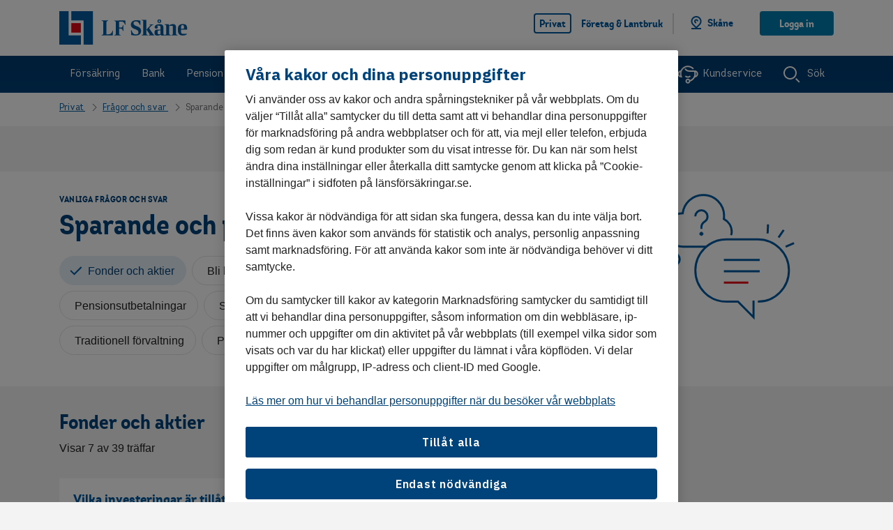

--- FILE ---
content_type: text/html; charset=utf-8
request_url: https://www.lansforsakringar.se/skane/privat/fragor-och-svar/?categoryId=416267
body_size: 10151
content:


<!DOCTYPE html>
<html lang=sv class="no-js">
<head>
	<script type="text/javascript" src="/ruxitagentjs_ICA7NVfqrux_10325251017120750.js" data-dtconfig="rid=RID_270465958|rpid=429997047|domain=lansforsakringar.se|reportUrl=/rb_68a59ad1-3b73-4839-a79a-4050e75c0de5|app=2f6eb48e6312ec2a|coo=1|owasp=1|featureHash=ICA7NVfqrux|rdnt=1|uxrgce=1|cuc=gi9ez0at|mel=100000|expw=1|dpvc=1|lastModification=1763996432990|tp=500,50,0|srbbv=2|agentUri=/ruxitagentjs_ICA7NVfqrux_10325251017120750.js"></script><link rel="dns-prefetch" href="https://cdn.cookielaw.org">
	<link rel="dns-prefetch" href="https://cdn.optimizely.com">
	<link rel="dns-prefetch" href="https://analytics.lansforsakringar.se">
	<script data-ot-ignore type="module" src="/Static/lfds-old/lfds.esm.js"></script>
    <link rel="stylesheet" href="/Static/lfds/main.css">


<link href="/Static/css/shared/style.css?v=tdJxLgGurpDeEh-NsrXbnH6sayo7uFlIaHp_AWgWUI41" as="style"  rel="preload">

	<!-- Preload JS -->
	

	<link data-ot-ignore href="/Static/js/lfui.min.js?v=gy4vZRppTFS0P-1HdbrFHC2N3YhSKAM_Wy3wl1TbHk01" rel="modulepreload">


<link data-ot-ignore href="/Static/js/jquery-min.js?v=EEZBCVzQe1TpkEUeLfjEm53wpuqSSXGjiXFWAVaewp81" as="script" rel="preload">
<link data-ot-ignore href="/Static/js/modernizr.js?v=Ee7kjL-cYY9moq5v6jY3e8v3ltKundm3-al2FokWUPA1" as="script" rel="preload">
<link data-ot-ignore href="/Static/js/bundle.js?v=U1x0gs7rOjrc7yOJIUfohkO-J1HQLADyfmVkr-PDy0c1" as="script" rel="preload">

	

	<link href="/Static/css/shared/style.css?v=tdJxLgGurpDeEh-NsrXbnH6sayo7uFlIaHp_AWgWUI41" rel="stylesheet"/>


	
	<style>
		.footer > .container {
			width: 100%;
			max-width: unset;
			padding-left: 0;
			padding-right: 0;
		}

		.wavy-divider {
			margin-top: -2.3rem;
		}

			
			.top-image.tucked-shortcuts-top-image {
				background-image: linear-gradient(to bottom, rgba(0, 0, 0, 0.75), rgba(0, 0, 0, 0) 45%), url('/48de61/globalassets/aa-global/bilder/nya-bilder-2021/2957201-bad-i-solnedgang-3840x720.jpg?w=1534&h=720');
			}

			@media (min-width: 768px) {
				.top-image.tucked-shortcuts-top-image {
					background-image: linear-gradient(to bottom, rgba(0, 0, 0, 0.75), rgba(0, 0, 0, 0) 45%), url('/48de61/globalassets/aa-global/bilder/nya-bilder-2021/2957201-bad-i-solnedgang-3840x720.jpg?w=1900&h=360');
				}
			}
			@media (min-width: 992px) {
				.top-image.tucked-shortcuts-top-image {
					background-image: linear-gradient(to top, rgba(0, 0, 0, 0.75), rgba(0, 0, 0, 0) 70%), url('/48de61/globalassets/aa-global/bilder/nya-bilder-2021/2957201-bad-i-solnedgang-3840x720.jpg?w=1900&h=360');

			}
		
	</style>


<!-- OptanonConsentNoticeStart -->
<script type="text/javascript" src="https://cdn.cookielaw.org/consent/9064b15d-214c-46ee-a02c-a18549574bec/OtAutoBlock.js" ></script>
<script src="https://cdn.cookielaw.org/scripttemplates/otSDKStub.js" data-language="sv" type="text/javascript" charset="UTF-8" data-domain-script="9064b15d-214c-46ee-a02c-a18549574bec" ></script>
<script type="text/javascript">
function OptanonWrapper() { }
</script>
<!-- OptanonConsentNoticeEnd -->
	<meta charset="utf-8">
	<title>Vanliga fr&#229;gor och svar</title>
	<meta name="viewport" content="width=device-width, initial-scale=1">
	<meta name="format-detection" content="telephone=no">
	<meta name="theme-color" content="#00427a" />



		<meta name="robots" content="noindex">

		<meta name="description" content="F&#229; svar p&#229; de vanligaste fr&#229;gorna inom bank, f&#246;rs&#228;kring och pension.">
		<meta property="og:description" content="F&#229; svar p&#229; de vanligaste fr&#229;gorna inom bank, f&#246;rs&#228;kring och pension.">
	<meta property="og:title" content="Vanliga fr&#229;gor och svar">
	<meta property="og:type" content="article">
	<meta property="og:url" content="https://www.lansforsakringar.se/privat/fragor-och-svar/">

		<meta property="og:image" content="https://www.lansforsakringar.se/49d215/globalassets/aa-global/bilder/grafik-illustrationer/logotyper/logo_sociala_medier.png?w=1200&amp;h=630">

	<meta property="og:site_name" content="Länsförsäkringar">

	
	<meta name="twitter:card" content="summary_large_image">
	<meta name="twitter:site" content="@forsakringar">

	
	<meta property="ga:customer-segment" content="Privat">
	<meta property="ga:product-area" content="Fr&#229;gor och svar">
	<meta property="ga:product-category" content="">
	<meta property="ga:product" content="">
	<meta property="ga:companyid" content="50">
	<meta property="ga:companyname" content="LF Sk&#229;ne">
	<meta property="ga:transactionid" content="747c70d6ba564e6c8360439c367d0a33">
	<meta property="ga:pagetype" content="FaqSearchPage">
	<meta property="ga:page-category">

	<link rel="apple-touch-icon" href="/apple-touch-icon.png">

	<script data-ot-ignore>
		var gaVisitorGroups = "Desktop | Livsnjutare guldkant | Familjeliv giftiga växter | Livsnjutare jobbonär | Familjeliv barnstol | Måndag";

		var hasCompanyFromIp = false;
		var cookieDomain = '.lansforsakringar.se';
	</script>


<script data-ot-ignore src="/Static/js/jquery-min.js?v=EEZBCVzQe1TpkEUeLfjEm53wpuqSSXGjiXFWAVaewp81"></script>
<script data-ot-ignore src="/Static/js/modernizr.js?v=Ee7kjL-cYY9moq5v6jY3e8v3ltKundm3-al2FokWUPA1"></script>

	

	

	
	
	<script type="text/javascript" src="https://dl.episerver.net/13.6.1/epi-util/find.js"></script>
<script type="text/javascript">
if(FindApi){var api = new FindApi();api.setApplicationUrl('/');api.setServiceApiBaseUrl('/find_v2/');api.processEventFromCurrentUri();api.bindWindowEvents();api.bindAClickEvent();api.sendBufferedEvents();}
</script>


	<link rel="canonical" href="https://www.lansforsakringar.se/privat/fragor-och-svar/">

	
	<link rel="icon" href="/favicon.ico" type="image/x-icon">

	
	<meta name="application-name" content="Länsförsäkringar" />
	<meta name="msapplication-config" content="/browserconfig.xml" />
		<meta name="msapplication-task" content="name=Privat;action-uri=/privat/;icon-uri=/favicon.ico" />
		<meta name="msapplication-task" content="name=F&#246;retag &amp; Lantbruk;action-uri=/foretag/;icon-uri=/favicon.ico" />
		<meta name="msapplication-task" content="name=Other languages;action-uri=/other-languages/;icon-uri=/favicon.ico" />
	<meta name="msapplication-starturl" content="./" />

<style>
#vehicle-insurance-app .modal {
z-index: 40050 !important;
}
//.async-hide { opacity: 0 !important}
</style>

<script async  type="text/plain"  src="https://www.googleoptimize.com/optimize.js?id=GTM-NL32QX2" class="optanon-category-C0002"></script>

<script async type="text/plain" src="https://cdn.optimizely.com/js/24091130558.js" class="optanon-category-C0002"></script>

<script>

var dataLayer = dataLayer || [];


//ga:customer-segment
//ga:product-area 
//ga:product-category
//ga:product
//ga:companyid
//ga:pagetype
//ga:page-category


function loadDataLayer(parameters) {
var $metaTags = $('meta[property^="ga:"]');
var customersegment, productarea, productcategory, companyname, companyid, productname, pagetype, pagecategory;


transactionid = Math.floor((Math.random() * 100000) + 1);


$metaTags.each(function () {
var $this = $(this);
switch ($this.attr('property')) {
case "ga:customer-segment":
customersegment = $this.attr('content');
break;
case "ga:product-area":
productarea = $this.attr('content');
break;
case "ga:product-category":
productcategory = $this.attr('content');
break;
case "ga:product":
productname = $this.attr('content');
break;
case "ga:companyname":
companyname = $this.attr('content');
break;
case "ga:companyid":
companyid = $this.attr('content');
break;
case "ga:pagetype":
pagetype = $this.attr('content');
break;
case "ga:page-category":
pagecategory = $this.attr('content');
break;
}
});


var jsonToDataLayerFromVariables = {
'customerSegment': customersegment, 'productArea': productarea,
'companyName': companyname, 'companyId': companyid, 'pageType': pagetype, 'visitorGroups': gaVisitorGroups, 'pageCategory': pagecategory
};


return jsonToDataLayerFromVariables;
}

dataLayer.push(loadDataLayer());
</script>

	<script data-ot-ignore type="text/javascript">
		var layoutObject = {
			segment: 'Privat',
			companyId: 50,
			companyName: 'LF Skåne',
			environment: 'production',
			chatVisible: 'True',
			oneTrustOld: 'False',
			pageId: '424199',
			currentSegment: '0',
			hideFooterImage: 'False',
			hideFooterLinks: 'False',
			currentUrl: '%2fskane%2fprivat%2ffragor-och-svar%2f',
			rawUrl: '%2fskane%2fprivat%2ffragor-och-svar%2f%3fcategoryId%3d416267',
			queryString: 'categoryId%3d416267'
		}
	</script>
</head>
<body id="top" data-companyid="50" >

	<script data-ot-ignore type="text/javascript">
		var internBannersTrackingList = [];
	</script>
	<!-- AS10OS -->

<!-- Google Tag Manager -->
<noscript>
<iframe src="//analytics.lansforsakringar.se/ns.html?id=GTM-PNC899" height="0" width="0" style="display:none;visibility:hidden"></iframe>
</noscript>

<script>
(function(w,d,s,l,i){w[l]=w[l]||[];w[l].push({'gtm.start':
new Date().getTime(),event:'gtm.js'});var f=d.getElementsByTagName(s)[0],
j=d.createElement(s),dl=l!='dataLayer'?'&l='+l:'';j.async=true;j.src=
'//analytics.lansforsakringar.se/gtm.js?id='+i+dl;f.parentNode.insertBefore(j,f);})
(window,document,'script','dataLayer','GTM-PNC899');
</script>
<!-- End Google Tag Manager -->
	<div class="page-container" style="display:inline">
		
		

		<a href="#content" class="skip-link"><span>Hoppa till innehåll</span></a>





<header id="header" class="header">
	<div class="header-topbar">
		<noscript>
	<div class="alert alert-info mb-0 bt-0">
		<div class="container">
			<div class="row">
				<div class="col-12 display-flex">
					<img src="/static/icons/info-blue.svg" alt class="header-info-icon">
					<p class="ml-05">
						F&#246;r en b&#228;ttre anv&#228;ndarupplevelse p&#229; lansforsakringar.se kan du aktivera JavaScript i din webbl&#228;sare
					</p>
				</div>
			</div>
		</div>
	</div>
</noscript>




<script data-ot-ignore>
	document.addEventListener('DOMContentLoaded', function () {
		LFOS.alert.init();
	});
</script>





<div role="dialog" aria-modal="false" aria-labelledby="company-selector-info-heading" aria-describedby="company-selector-info-text" class="company-selector bg-white mb-0 text-left change-company-in-header hidden">
	<section class="company-selector-section container-fluid pr-0 pl-0">

		<div class="row mx-0 justify-content-center">

			<div class="col-12 change-company-content">
				<div class="row justify-content-center">

					<div class="display-flex justify-content-center" style="padding-top: 2.5rem;">
						<div class="change-company-icon">
							<img role="graphics-symbol" aria-hidden="true" width="40" height="40" src="/static/icons/pin-40.svg" alt="Länsförsäkringar" />
						</div>
					</div>
					<div class="row col-12 justify-content-center mx-0 p-0">

						<div class="row col-12 change-company-list mx-0 px-0">

							<div class="col-lg-12 px-0" style="max-width: 51.6875rem;">

								<h1 id="company-selector-info-heading" class="h2 change-company-list-header-on-page" tabindex="-1">V&#228;lj ditt l&#228;nsbolag</h1>
								<div role="region" aria-labelledby="company-selector-info-heading" tabindex="-1"></div>
								<p id="company-selector-info-text" class="change-company-list-text mb-0">Alla bolag har unika villkor och priser. Ditt l&#228;nsbolag &#228;r d&#228;r du har din permanenta adress. Om du ska f&#246;rs&#228;kra ett fritidshus v&#228;ljer du det bolaget ist&#228;llet.</p>

								<div class="change-company-list-container">
									<ul class="change-company-list-items px-0" id="changeCompanyListItems">

<form action="/GeoLocation/HandleChangeCompany" class="form-horizontal select-local-lf-form change-company-form" method="post" novalidate="">											<input type="hidden" name="isErrorPage">
											<input type="hidden" class="current-url" name="currentUrl" value="/skane/privat/fragor-och-svar/">
											<input type="hidden" class="raw-url" name="rawUrl" value="/skane/privat/fragor-och-svar/?categoryId=416267">
											<input type="hidden" class="querystring" name="querystring" value="categoryId=416267">
												<li>
													<lfds-form-input-checkbox lf-type="radio"
																			  lf-name="companySelection"
																			  lf-id="37"
																			  lf-label="Bergslagen"
																			  lf-value="37"
																			  class="change-company-list-item">

													</lfds-form-input-checkbox>
												</li>
												<li>
													<lfds-form-input-checkbox lf-type="radio"
																			  lf-name="companySelection"
																			  lf-id="2"
																			  lf-label="Blekinge"
																			  lf-value="2"
																			  class="change-company-list-item">

													</lfds-form-input-checkbox>
												</li>
												<li>
													<lfds-form-input-checkbox lf-type="radio"
																			  lf-name="companySelection"
																			  lf-id="3"
																			  lf-label="Dalarna"
																			  lf-value="3"
																			  class="change-company-list-item">

													</lfds-form-input-checkbox>
												</li>
												<li>
													<lfds-form-input-checkbox lf-type="radio"
																			  lf-name="companySelection"
																			  lf-id="43"
																			  lf-label="Gotland"
																			  lf-value="43"
																			  class="change-company-list-item">

													</lfds-form-input-checkbox>
												</li>
												<li>
													<lfds-form-input-checkbox lf-type="radio"
																			  lf-name="companySelection"
																			  lf-id="8"
																			  lf-label="G&#228;vleborg"
																			  lf-value="8"
																			  class="change-company-list-item">

													</lfds-form-input-checkbox>
												</li>
												<li>
													<lfds-form-input-checkbox lf-type="radio"
																			  lf-name="companySelection"
																			  lf-id="9"
																			  lf-label="G&#246;inge-Kristianstad"
																			  lf-value="9"
																			  class="change-company-list-item">

													</lfds-form-input-checkbox>
												</li>
												<li>
													<lfds-form-input-checkbox lf-type="radio"
																			  lf-name="companySelection"
																			  lf-id="10"
																			  lf-label="G&#246;teborg och Bohusl&#228;n"
																			  lf-value="10"
																			  class="change-company-list-item">

													</lfds-form-input-checkbox>
												</li>
												<li>
													<lfds-form-input-checkbox lf-type="radio"
																			  lf-name="companySelection"
																			  lf-id="11"
																			  lf-label="Halland"
																			  lf-value="11"
																			  class="change-company-list-item">

													</lfds-form-input-checkbox>
												</li>
												<li>
													<lfds-form-input-checkbox lf-type="radio"
																			  lf-name="companySelection"
																			  lf-id="14"
																			  lf-label="J&#228;mtland"
																			  lf-value="14"
																			  class="change-company-list-item">

													</lfds-form-input-checkbox>
												</li>
												<li>
													<lfds-form-input-checkbox lf-type="radio"
																			  lf-name="companySelection"
																			  lf-id="15"
																			  lf-label="J&#246;nk&#246;ping"
																			  lf-value="15"
																			  class="change-company-list-item">

													</lfds-form-input-checkbox>
												</li>
												<li>
													<lfds-form-input-checkbox lf-type="radio"
																			  lf-name="companySelection"
																			  lf-id="16"
																			  lf-label="Kalmar"
																			  lf-value="16"
																			  class="change-company-list-item">

													</lfds-form-input-checkbox>
												</li>
												<li>
													<lfds-form-input-checkbox lf-type="radio"
																			  lf-name="companySelection"
																			  lf-id="21"
																			  lf-label="Kronoberg"
																			  lf-value="21"
																			  class="change-company-list-item">

													</lfds-form-input-checkbox>
												</li>
												<li>
													<lfds-form-input-checkbox lf-type="radio"
																			  lf-name="companySelection"
																			  lf-id="24"
																			  lf-label="Norrbotten"
																			  lf-value="24"
																			  class="change-company-list-item">

													</lfds-form-input-checkbox>
												</li>
												<li>
													<lfds-form-input-checkbox lf-type="radio"
																			  lf-name="companySelection"
																			  lf-id="27"
																			  lf-label="Skaraborg"
																			  lf-value="27"
																			  class="change-company-list-item">

													</lfds-form-input-checkbox>
												</li>
												<li>
													<lfds-form-input-checkbox lf-type="radio"
																			  lf-checked="lf-checked"
																			  lf-name="companySelection"
																			  lf-id="50"
																			  lf-label="Sk&#229;ne"
																			  lf-value="50"
																			  class="change-company-list-item">

													</lfds-form-input-checkbox>
												</li>
												<li>
													<lfds-form-input-checkbox lf-type="radio"
																			  lf-name="companySelection"
																			  lf-id="28"
																			  lf-label="Stockholm"
																			  lf-value="28"
																			  class="change-company-list-item">

													</lfds-form-input-checkbox>
												</li>
												<li>
													<lfds-form-input-checkbox lf-type="radio"
																			  lf-name="companySelection"
																			  lf-id="29"
																			  lf-label="S&#246;rmland"
																			  lf-value="29"
																			  class="change-company-list-item">

													</lfds-form-input-checkbox>
												</li>
												<li>
													<lfds-form-input-checkbox lf-type="radio"
																			  lf-name="companySelection"
																			  lf-id="31"
																			  lf-label="Uppsala"
																			  lf-value="31"
																			  class="change-company-list-item">

													</lfds-form-input-checkbox>
												</li>
												<li>
													<lfds-form-input-checkbox lf-type="radio"
																			  lf-name="companySelection"
																			  lf-id="32"
																			  lf-label="V&#228;rmland"
																			  lf-value="32"
																			  class="change-company-list-item">

													</lfds-form-input-checkbox>
												</li>
												<li>
													<lfds-form-input-checkbox lf-type="radio"
																			  lf-name="companySelection"
																			  lf-id="34"
																			  lf-label="V&#228;sterbotten"
																			  lf-value="34"
																			  class="change-company-list-item">

													</lfds-form-input-checkbox>
												</li>
												<li>
													<lfds-form-input-checkbox lf-type="radio"
																			  lf-name="companySelection"
																			  lf-id="35"
																			  lf-label="V&#228;sternorrland"
																			  lf-value="35"
																			  class="change-company-list-item">

													</lfds-form-input-checkbox>
												</li>
												<li>
													<lfds-form-input-checkbox lf-type="radio"
																			  lf-name="companySelection"
																			  lf-id="4"
																			  lf-label="&#196;lvsborg"
																			  lf-value="4"
																			  class="change-company-list-item">

													</lfds-form-input-checkbox>
												</li>
												<li>
													<lfds-form-input-checkbox lf-type="radio"
																			  lf-name="companySelection"
																			  lf-id="42"
																			  lf-label="&#214;stg&#246;ta"
																			  lf-value="42"
																			  class="change-company-list-item">

													</lfds-form-input-checkbox>
												</li>
</form>									</ul>

									<div class="change-company-dropdown-container col-12">
<form action="/GeoLocation/HandleChangeCompany" class="form-horizontal select-local-lf-form" method="post" novalidate="">											<input type="hidden" name="isErrorPage">
											<input type="hidden" class="current-url" name="currentUrl" value="/skane/privat/fragor-och-svar/">
											<input type="hidden" class="raw-url" name="rawUrl" value="/skane/privat/fragor-och-svar/?categoryId=416267">
											<input type="hidden" class="querystring" name="querystring" value="categoryId=416267">
											<div class="row change-company-input-container justify-content-center">
												<div class="col-sm-4 change-company-input">
													<div data-bs-theme="on-white">

														

<div class="select custom-dd-select" id="9dfcd7d544194890a898f4ccbc925a2e" tabindex="0" >
	<label for="dd9dfcd7d544194890a898f4ccbc925a2e" class="select-label sr-only" >V&#228;lj l&#228;nsf&#246;rs&#228;kringsbolag n&#228;ra dig</label>
	<select id="dd9dfcd7d544194890a898f4ccbc925a2e" class="select-options" name="companySelection" >
				<option value disabled hidden >V&#228;lj</option>

				<option value="37" >Bergslagen</option>
				<option value="2" >Blekinge</option>
				<option value="3" >Dalarna</option>
				<option value="43" >Gotland</option>
				<option value="8" >G&#228;vleborg</option>
				<option value="9" >G&#246;inge-Kristianstad</option>
				<option value="10" >G&#246;teborg och Bohusl&#228;n</option>
				<option value="11" >Halland</option>
				<option value="14" >J&#228;mtland</option>
				<option value="15" >J&#246;nk&#246;ping</option>
				<option value="16" >Kalmar</option>
				<option value="21" >Kronoberg</option>
				<option value="24" >Norrbotten</option>
				<option value="27" >Skaraborg</option>
				<option value="50" selected>Sk&#229;ne</option>
				<option value="28" >Stockholm</option>
				<option value="29" >S&#246;rmland</option>
				<option value="31" >Uppsala</option>
				<option value="32" >V&#228;rmland</option>
				<option value="34" >V&#228;sterbotten</option>
				<option value="35" >V&#228;sternorrland</option>
				<option value="4" >&#196;lvsborg</option>
				<option value="42" >&#214;stg&#246;ta</option>
	</select>
</div>

<script data-ot-ignore>
	$(document).ready(function () {
		window.customSelect.initSelect($('#9dfcd7d544194890a898f4ccbc925a2e')[0])


		let lbl = $('label', '#9dfcd7d544194890a898f4ccbc925a2e')
		$('select', '#9dfcd7d544194890a898f4ccbc925a2e').attr('aria-labelledby', lbl.attr('id'))

		$('#9dfcd7d544194890a898f4ccbc925a2e').on('change', function () {
			if ($(this).find(":selected").length > 0 && $('#9dfcd7d544194890a898f4ccbc925a2e').val($(this).find(":selected").valid())) {
				$('#9dfcd7d544194890a898f4ccbc925a2e').closest('.form-group').removeClass('has-danger').addClass('has-valid')
				$('#9dfcd7d544194890a898f4ccbc925a2e').closest('.form-group').find(".form-control-feedback").removeClass('field-validation-error').addClass('field-validation-valid').html("")
			}
		})
	})
</script>


													</div>

												</div>
												<div class="col-sm-4 change-company-submit">
													<lfds-button lf-text="Spara"
																 class="change-company-submit-btn"
																 lf-type="submit"
																 lf-variant="primary"></lfds-button>
												</div>
											</div>
</form>									</div>

								</div>

								<div class="change-company-zipcode-container hidden col-12 px-0">
<form action="/GeoLocation/HandleChangeCompany" class="form-horizontal select-local-lf-form" method="post" novalidate="">										<input type="hidden" name="isErrorPage">
										<input type="hidden" class="current-url" name="currentUrl" value="/skane/privat/fragor-och-svar/">
										<input type="hidden" class="raw-url" name="rawUrl" value="/skane/privat/fragor-och-svar/?categoryId=416267">
										<input type="hidden" class="querystring" name="querystring" value="categoryId=416267">
										<input type="hidden" id="zipcodeRequiredErrorMessage" value="Fyll i postnummer">
										<input type="hidden" id="zipcodeFormatErrorMessage" value="Fyll i fem siffror">
										<input type="hidden" id="zipcodeRangeErrorMessage" value="Tyv&#228;rr, vi kan inte hitta postnumret. F&#246;rs&#246;k igen vid ett senare tillf&#228;lle.">
										<input type="hidden" id="data-token" value="0mJwOQmcg8tFdafEyx493X6fWNN4Tex4zDtVjJjOdbKWunJC9YVKQIFrZg9LpO3w9BltkuYmsvCk-RXj23iR-oWuuNe6qKRKHrfUFk6IB041:hp09WxGF1-Nb0VJWLT4Rm88AdS-eTPstrkIUk8s2HAtVWpxdAtkTLw3Ua0Ypw9qwZRrXbA59d2-RrCOTmYR8q8hj8lV2qXpV_u60B6-HVZE1" />
										<div class="row change-company-zipcode-input-container m-0">
											<div class="col-sm-4 change-company-zipcode-input">
												<lfds-form-input class="company-zipcode"
																 lf-name="zipcode"
																 lf-id="change-company-zipcode-input"
																 lf-label="Ange ditt postnummer"
																 lf-type="text"></lfds-form-input>

											</div>
											<div class="col-sm-4 change-company-submit " id="zipcode-btn-submit">
												<lfds-button 
															 lf-text="Spara"
															 lf-type="submit"
															 lf-name="submit-zipcode-input-btn"
															 class="change-company-submit-btn"></lfds-button>
											</div>
										</div>
</form>								</div>

								<div class="change-company-selection-mode-container row change-company-list-options col-12 justify-content-left m-0">

									<button type="button" class="btn btn-link link-no-underline select-company-by-list hidden" data-select="S&#246;k via lista" data-zipcode="S&#246;k via postnummer">
										<span class="regular-link">
											S&#246;k via lista
										</span>
									</button>

									<button type="button" class="btn btn-link link-no-underline select-company-by-zipcode" data-select="S&#246;k via lista" data-zipcode="S&#246;k via postnummer">
										<span class="regular-link">
											S&#246;k via postnummer
										</span>
									</button>

									<button id="test1" aria-label="Hitta min position" type="button" class="btn btn-link link-no-underline select-company-by-gps-position">
										<span class="geoloading"></span>
										<span class="regular-link">
											Hitta min position
										</span>
									</button>
								</div>
								<div class="col-lg-11 geofeedback-container hidden">
									<lfds-config lf-asset-path="/Static/lfds-old/assets">
										<lfds-notification-alert  lf-variant="error" lf-type="info-box" lf-heading="" lf-heading-level="h2">
											<p class="alert-content geofeedback" role="alert"></p>
										</lfds-notification-alert>
									</lfds-config>
								</div>
								<div class="col-lg-11 geofeedback-container-info hidden">
									<lfds-config lf-asset-path="/Static/lfds-old/assets">
										<lfds-notification-alert lf-variant="info" lf-type="info-box" lf-heading="" lf-heading-level="h2">
											<p class="alert-content geofeedback" role="alert"></p>
										</lfds-notification-alert>
									</lfds-config>
								</div>
							</div>
							<div class="change-company-map">
								<img class="change-company-map-image" src="/static/icons/special/lf-sverige-429.svg" alt="Sverige-karta" aria-hidden="true" role="graphics-symbol" width="187" height="429" loading="lazy"/>
							</div>
						</div>
					</div>
					<div class="shark-fin"></div>
				</div>
			</div>
		</div>

		<div class="row mx-0 change-company-close-button-container">
			<button type="button" class="change-company-close-button" aria-label="St&#228;ng l&#228;nsbolagsv&#228;ljare">
				<span class="sr-only">St&#228;ng l&#228;nsbolagsv&#228;ljare</span>
				<div class="change-company-close-button-icon">
					<svg role="graphics-symbol" aria-hidden="true" class="icon change-company-close-button-icon-large" width="40" height="40">
						<use xmlns:xlink="http://www.w3.org/1999/xlink" xlink:href="/static/icons/40/icons.svg#cross-40"></use>
					</svg>
					<svg role="graphics-symbol" aria-hidden="true" class="icon change-company-close-button-icon-small" width="32" height="32">
						<use xmlns:xlink="http://www.w3.org/1999/xlink" xlink:href="/static/icons/32/icons.svg#cross-32"></use>
					</svg>
				</div>
			</button>
		</div>

	</section>
</div>

<script data-ot-ignore>

	document.addEventListener('DOMContentLoaded', function () {
		LFOS.companyselector.init();
	});

</script>
		<div class="row toplist-mobile-logo d-md-none mx-0 px-0">
			<div class="col-7 col-sm-8 col-md-4 header-toplist-logo">
				<a href="/skane/privat/" class="header-logo-link logo-link link-no-underline" aria-label="Link LF Sk&#229;ne. G&#229; till startsida">
					<img width="135" height="27" src="/49d662/globalassets/aa-global/bilder/logotyper/eliot/lf_skane_44_.svg" alt="LF Sk&#229;ne" class="logo" id="logo"></a>
			</div>
			<button class="change-company-button link-no-underline" role="button" aria-label="Byt l&#228;nsbolag. Vald: Sk&#229;ne" aria-expanded="false">
				<div class="shark-fin"></div>
				<img width="24" height="24" src="/Static/icons/pin-24.svg" class="header-change-company-icon d-inline-block" alt="">
			</button>
			<div role="dialog" aria-modal="false" aria-labelledby="company-selector-info-popup-header-mobile" aria-describedby="company-selector-info-popup-text-mobile" class="change-company-info-popup hidden company-selector-info-banner">
				<h2 id="company-selector-info-popup-header-mobile" class="h5 mb-05">Du ser villkor och priser f&#246;r LF Sk&#229;ne</h2>
				<p id="company-selector-info-popup-text-mobile" class="mb-2">Du kan enkelt byta l&#228;nsbolag h&#228;r.</p>
				<div class="company-selector-info-popup-buttons">
					<lfds-button lf-type="button"
								 lf-variant="secondary"
								 lf-size="large"
								 lf-width="full-width"
								 lf-aria-label="&#196;ndra l&#228;nsbolag"
								 class="w-100 company-selector-info-banner-change-button">
					&#196;ndra
					</lfds-button>
					<lfds-button lf-type="button"
								 lf-variant="secondary"
								 lf-size="large"
								 lf-width="full-width"
								 lf-aria-label="St&#228;ng informationsmeddelande"
								 class="w-100 company-selector-info-banner-close-button">
					St&#228;ng
					</lfds-button>
				</div>
			</div>
		</div>

		<div class="header-toplist">
			<div class="header-nav bg-white d-md-none">
				<button id="menu-md-down" class="header-nav-button btn" role="button" aria-expanded="false" style="display:none;">
					<div class="header-nav-button-icon">
						<span></span>
						<span></span>
						<span></span>
						<span></span>
					</div>
					<span>Meny</span>
				</button>

			</div>
			<div class="container">
				<div class="row flex-items-xs-middle toplist-xs">
					<div class="col-7 col-sm-8 col-md-4 header-toplist-logo d-none d-md-block">
						<a href="/skane/privat/" class="header-logo-link logo-link link-no-underline" aria-label="Link LF Sk&#229;ne. G&#229; till startsida">
						<img width="135" height="27" src="/49d662/globalassets/aa-global/bilder/logotyper/eliot/lf_skane_44_.svg" alt="LF Sk&#229;ne" class="logo" id="logo"></a>
					</div>
					<div class="col-5 col-sm-4 col-md-8 display-flex justify-content-end">
						<nav aria-label="segment">
							<ul class="header-segments mb-0">

									<li class="d-none d-lg-block active">
										<a href="/skane/privat/" class="link-no-underline header-segments-link" data - segmentid="0)">Privat </a >
									</li>
									<li class="d-none d-lg-block ">
										<a href="/skane/foretag/" class="link-no-underline header-segments-link" data - segmentid="1)"> F&#246;retag &amp; Lantbruk </a >
									</li>
									<li class="header-segments-divider d-none d-lg-block">
									</li>
								<li class="d-none d-md-block mx-0">
									<button class="change-company-button link-no-underline" role="button" aria-label="Byt l&#228;nsbolag. Vald: Sk&#229;ne" aria-expanded="false">
										<div class="shark-fin"></div>
										<img width="24" height="24" src="/Static/icons/pin-24.svg" class="header-change-company-icon d-inline-block" alt="">
										<a class="header-change-company-text">Sk&#229;ne</a>
									</button>
									<div role="dialog" aria-modal="false" aria-labelledby="company-selector-info-popup-header" aria-describedby="company-selector-info-popup-text" class="change-company-info-popup hidden company-selector-info-banner">
										<h2 id="company-selector-info-popup-header" class="h5 mb-05">Du ser villkor och priser f&#246;r LF Sk&#229;ne</h2>
										<p id="company-selector-info-popup-text" class="mb-2">Du kan enkelt byta l&#228;nsbolag h&#228;r.</p>
										<div class="company-selector-info-popup-buttons">
											<lfds-button lf-type="button"
											             lf-variant="secondary"
											             lf-size="large"
											             lf-width="full-width"
											             lf-aria-label="&#196;ndra l&#228;nsbolag"
											             class="w-100 company-selector-info-banner-change-button">
												&#196;ndra
											</lfds-button>
											<lfds-button lf-type="button"
											             lf-variant="secondary"
											             lf-size="large"
											             lf-width="full-width"
											             lf-aria-label="St&#228;ng informationsmeddelande"
											             class="w-100 company-selector-info-banner-close-button">
												St&#228;ng
											</lfds-button>
										</div>
									</div>
								</li>

									<li class="header-segments-login d-none d-md-block">
										<a href="https://secure246.lansforsakringar.se/nim/" class="d-block btn btn-login-logout">Logga in</a>
									</li>
							</ul>
							<ul class="header-segments-mobile mb-0">
								<li class="toplist-mobile-container">
									<li class="header-segments-mobile-login d-md-none" id="mobile-search-button">
										<a href="#" class="header-nav bg-white d-md-none">
											<button class="toplist-mobile-buttons btn" id="mobile-search-closed" aria-expanded="false">
												<svg role="graphics-symbol" aria-hidden="true" class="icon d-lg-none" width="35" height="24">
													<use xmlns:xlink="http://www.w3.org/1999/xlink" xlink:href="/Static/icons/24/icons.svg#search-24"></use>
												</svg>
												S&#246;k
											</button>
											<button class="toplist-mobile-buttons btn hidden" id="mobile-search-open" aria-expanded="true">
												<div class="header-nav-button-icon open" style="margin-top:8px;">
													<span></span>
													<span></span>
													<span></span>
													<span></span>
												</div>
												S&#246;k
											</button>
										</a>
									</li>
									<li class="toplist-mobile-divider d-md-none"></li>
										<li class="header-segments-mobile-login d-md-none" id="mobile-login-button">
											<a href="https://secure246.lansforsakringar.se/nim/">
												<button class="toplist-mobile-buttons btn" aria-label="Logga in">
													<svg role="graphics-symbol" aria-hidden="true" class="icon d-lg-none" width="30" height="24">
														<use xmlns:xlink="http://www.w3.org/1999/xlink" xlink:href="/Static/icons/24/icons.svg#padlock-24"></use>
													</svg>
													Logga in
												</button>
											</a>
										</li>
								</li>
							</ul>
						</nav>
					</div>
				</div>
			</div>
		</div>
		<div class="nav-xs-collapsable-wrapper">
			<div class="nav-xs-collapsable" id="top-navigation"></div>
		</div>
		<div class="header-search-xs-sm-form d-md-none hidden" id="mobile-search">

			<div class="search-bar-wrapper">
				<form action="/skane/privat/sok/" role="search" class="display-flex" id="site-search-xs-sm" novalidate>
					<div class="toplist-mobile-search-icon">
						<svg role="graphics-symbol" aria-hidden="true" class="icon d-lg-none" width="35" height="24">
							<use xmlns:xlink="http://www.w3.org/1999/xlink" xlink:href="/Static/icons/24/icons.svg#search-24"></use>
						</svg>
					</div>
					<div class="flex-1 typeahead-container">
						<input type="text" name="query" class="form-control search-mobile" value="" id="search-xs-sm" autocomplete="off" aria-label="S&#246;k p&#229; lansforsakringar.se">
						<button type="button" class="clear-button">
							<svg role="graphics-symbol" aria-hidden="true" class="icon d-lg-none" width="20" height="20">
								<use xmlns:xlink="http://www.w3.org/1999/xlink" xlink:href="/Static/icons/20/icons.svg#cross-20"></use>
							</svg>
						</button>
						<input type="hidden" name="facet" value="privat"/>
					</div>
					<button type="submit" class="btn btn-outline-secondary btn-sm d-none" id="button-search-site-xs-sm" data-url="/skane/privat/sok/">
						S&#246;k
					</button>
				</form>
			</div>

		</div>
	</div>
</header>
<div id="search-lg-up-overlay" class="header-overlay d-none"></div>
<div id="mega-menu-overlay" class="header-overlay d-none"></div>

		<div class="breadcrumbs-wrapper">

			<div class="bg-white border-bottom-1-body-bg">
				<div class="container">
					<nav aria-label="Du &#228;r h&#228;r">
						<ol itemscope itemtype="https://schema.org/BreadcrumbList" class="breadcrumb pl-0 pr-0 mb-0">
										<li class="breadcrumb-item" itemprop="itemListElement" itemscope itemtype="https://schema.org/ListItem">
											<a href="/privat/" itemprop="item" class="js-breadcrumb-url">
												<span itemprop="name" class="js-breadcrumb-name">Privat</span>
											</a>
											<meta itemprop="position" content="1" />

										</li>
										<li class="breadcrumb-item" itemprop="itemListElement" itemscope itemtype="https://schema.org/ListItem">
											<a href="/privat/fragor-och-svar/" itemprop="item" class="js-breadcrumb-url">
												<span itemprop="name" class="js-breadcrumb-name">Fr&#229;gor och svar</span>
											</a>
											<meta itemprop="position" content="2" />

										</li>
										<li class="breadcrumb-item active">
											<span itemprop="name" class="js-breadcrumb-name" aria-current="page">Sparande och pension</span>
										</li>

						</ol>
					</nav>
				</div>

			</div>
		</div>



		<main class="main" id="content">
			<div class="container main-container">
				






</div>


<div id="faq-react"></div>

<div class="bg-white w-100">
	<div class="container faq-additional-values-container">
		<div class="row">
			<div class="col-12">
							<div class="pt-3">
								<div class="row additional-value-block">
												<div class="col-12 col-sm-6 col-md-4 faq-additional-values">
													

<div class="card">
<a target='_blank' href='/privat/tips-guider/privatekonomi/fondskolan/sparande-nar-borsen-faller/' class='link-complex w-100'>			<img data-src="/4a63f8/globalassets/aa-global/bilder/om-oss/pressrum/personer/stefan-westerberg-2-555x300.jpg?w=555&amp;h=300" class="card-img-top lozad" data-srcset="/48f6dc/globalassets/aa-global/bilder/nya-bilder-2024/6979852-stefan-westerberg-1200x648.jpg?w=1200&h=648 2000w,/4a63f8/globalassets/aa-global/bilder/om-oss/pressrum/personer/stefan-westerberg-2-555x300.jpg?w=555&h=300 1000w" alt="">
	<div class="card-block">
		<p id="e47064da3e974687b6985316850ca541" class="h4 card-title"><span class="link-no-underline">Hur ska jag spara n&#228;r b&#246;rsen faller?</span></p>
		<p class="card-text">
			Våra experter Stefan Westerberg och Trifa Chireh ger sina bästa tips kopplat till sparande i ekonomiskt oroliga tider
		</p>
	</div>
</a></div>
												</div>
												<div class="col-12 col-sm-6 col-md-4 faq-additional-values">
													

<div class="card">
<a target='_blank' href='/privat/tips-guider/privatekonomi/borja-spara/spartips/' class='link-complex w-100'>			<img data-src="/4af987/contentassets/bce74b9da8244826b9ed67836aed421a/par-i-koket-555x300.jpg?w=555&amp;h=300" class="card-img-top lozad" data-srcset="/4afa50/contentassets/27055ce54a7a472592f82bca984435f0/par-i-koket-1200x648.jpg?w=1200&h=648 2000w,/4af987/contentassets/bce74b9da8244826b9ed67836aed421a/par-i-koket-555x300.jpg?w=555&h=300 1000w" alt="">
	<div class="card-block">
		<p id="1325438276d143b0979ee5af66f7ca1d" class="h4 card-title"><span class="link-no-underline">Spartips f&#246;r en b&#228;ttre ekonomi</span></p>
		<p class="card-text">
			Ta del av alla våra tips hur du kan spara pengar i vardagen.
		</p>
	</div>
</a></div>
												</div>
												<div class="col-12 col-sm-6 col-md-4 faq-additional-values">
													

<div class="card">
<a target='_blank' href='/privat/pension/flytta-pension/' class='link-complex w-100'>			<img data-src="/4a70db/globalassets/aa-global/bilder/nya-bilder-2022/pensionskampanjen/aldre-man-haller-i-bebis-555x300.jpg?w=555&amp;h=300" class="card-img-top lozad" data-srcset="/4939e5/globalassets/aa-global/bilder/nya-bilder-2022/pensionskampanjen/aldre-man-haller-i-bebis-1200x648.jpg?w=1200&h=648 2000w,/4a70db/globalassets/aa-global/bilder/nya-bilder-2022/pensionskampanjen/aldre-man-haller-i-bebis-555x300.jpg?w=555&h=300 1000w" alt="">
	<div class="card-block">
		<p id="bffaf2c07c3c4bdd8d8483437a07ef93" class="h4 card-title"><span class="link-no-underline">Samla din pension hos oss</span></p>
		<p class="card-text">
			Har du din pension lite här och där? Genom att flytta din pension och samla allt på samma ställe får du en bättre helhetsbild. 
		</p>
	</div>
</a></div>
												</div>

								</div>
							</div>

			</div>
		</div>
		<div class="pt-05 pb-2">
				<div class="container p-0">
					<h2 class="mb-1">Kontakta oss</h2>
					<hr class="mb-0" aria-hidden="true" />
					<ul class="round-icon-link-list">
						<li class="round-icon-link-item"><a class="link-adaptive round-icon-link-item" href="/privat/kundservice/bank-och-pension/#kontakt">
	<div class="icon-container">
		<svg class="icon d-md-none" width="32" height="32" aria-hidden="True">
			<use xlink:href="/Static/icons/32/icons.svg#wallet-32"></use>
		</svg>
		<svg class="icon d-none d-md-block d-lg-none" width="40" height="40" aria-hidden="True">
			<use xlink:href="/Static/icons/40/icons.svg#wallet-40"></use>
		</svg>
		<svg class="icon d-none d-lg-block" width="70" height="70" aria-hidden="True">
			<use xlink:href="/Static/icons/70/icons.svg#wallet-70"></use>
		</svg>
	</div>
	<h3>
		<span class="link-text break-word h5">
			Bank och pension
		</span>
	</h3>
</a></li><li class="round-icon-link-item"><a class="link-adaptive round-icon-link-item" href="/privat/kundservice/forsakring/#kontakt">
	<div class="icon-container">
		<svg class="icon d-md-none" width="32" height="32" aria-hidden="True">
			<use xlink:href="/Static/icons/32/icons.svg#umbrella-32"></use>
		</svg>
		<svg class="icon d-none d-md-block d-lg-none" width="40" height="40" aria-hidden="True">
			<use xlink:href="/Static/icons/40/icons.svg#umbrella-40"></use>
		</svg>
		<svg class="icon d-none d-lg-block" width="70" height="70" aria-hidden="True">
			<use xlink:href="/Static/icons/70/icons.svg#umbrella-70"></use>
		</svg>
	</div>
	<h3>
		<span class="link-text break-word h5">
			F&#246;rs&#228;kring
		</span>
	</h3>
</a></li><li class="round-icon-link-item"><a class="link-adaptive round-icon-link-item" href="/privat/kundservice/skada-forlust-och-sjukdom/#kontakt">
	<div class="icon-container">
		<svg class="icon d-md-none" width="32" height="32" aria-hidden="True">
			<use xlink:href="/Static/icons/32/icons.svg#damage-32"></use>
		</svg>
		<svg class="icon d-none d-md-block d-lg-none" width="40" height="40" aria-hidden="True">
			<use xlink:href="/Static/icons/40/icons.svg#damage-40"></use>
		</svg>
		<svg class="icon d-none d-lg-block" width="70" height="70" aria-hidden="True">
			<use xlink:href="/Static/icons/70/icons.svg#damage-70"></use>
		</svg>
	</div>
	<h3>
		<span class="link-text break-word h5">
			Skada, f&#246;rlust eller sjukdom
		</span>
	</h3>
</a></li><li class="round-icon-link-item"><a class="link-adaptive round-icon-link-item" href="/privat/kundservice/#kontor">
	<div class="icon-container">
		<svg class="icon d-md-none" width="32" height="32" aria-hidden="True">
			<use xlink:href="/Static/icons/32/icons.svg#pin-32"></use>
		</svg>
		<svg class="icon d-none d-md-block d-lg-none" width="40" height="40" aria-hidden="True">
			<use xlink:href="/Static/icons/40/icons.svg#pin-40"></use>
		</svg>
		<svg class="icon d-none d-lg-block" width="70" height="70" aria-hidden="True">
			<use xlink:href="/Static/icons/70/icons.svg#pin-70"></use>
		</svg>
	</div>
	<h3>
		<span class="link-text break-word h5">
			V&#229;ra kontor
		</span>
	</h3>
</a></li><li class="round-icon-link-item"><a class="link-adaptive round-icon-link-item" href="/privat/fragor-och-svar/">
	<div class="icon-container">
		<svg class="icon d-md-none" width="32" height="32" aria-hidden="True">
			<use xlink:href="/Static/icons/32/icons.svg#chat-32"></use>
		</svg>
		<svg class="icon d-none d-md-block d-lg-none" width="40" height="40" aria-hidden="True">
			<use xlink:href="/Static/icons/40/icons.svg#chat-40"></use>
		</svg>
		<svg class="icon d-none d-lg-block" width="70" height="70" aria-hidden="True">
			<use xlink:href="/Static/icons/70/icons.svg#chat-70"></use>
		</svg>
	</div>
	<h3>
		<span class="link-text break-word h5">
			Vanliga fr&#229;gor och svar
		</span>
	</h3>
</a></li>
					</ul>
				</div>
		</div>
	</div>
</div>

<script data-ot-ignore>
	var searchUrl = '/skane/privat/sok/';
	var isCompany = false;
	var companyId = 50;
	var trackId = 'YMn4yO9A9wgQwqMKVAYHMA==';
	var categoriesAppObject = '[{"TopCategory":{"CategoryId":416267,"Name":"Sparande och pension"},"SubCategories":[{"CategoryId":416386,"Name":"Fonder och aktier"},{"CategoryId":528750,"Name":"Bli bankkund"},{"CategoryId":527449,"Name":"Byta bank"},{"CategoryId":416388,"Name":"ISK"},{"CategoryId":416454,"Name":"Kapitalförsäkring"},{"CategoryId":416389,"Name":"Pension"},{"CategoryId":424169,"Name":"Pensionsutbetalningar"},{"CategoryId":416455,"Name":"Skogskonto"},{"CategoryId":416387,"Name":"Sparkonton"},{"CategoryId":416456,"Name":"Tjänstepension"},{"CategoryId":424164,"Name":"Traditionell förvaltning"},{"CategoryId":424169,"Name":"Pensionsutbetalningar"}]}]';
</script>
			</div>
		</main>

		<div id="footer"></div>


		<div class="bottom-info">

		</div>

	</div>

	<script data-ot-ignore src="/Static/js/lfui.min.js?v=gy4vZRppTFS0P-1HdbrFHC2N3YhSKAM_Wy3wl1TbHk01" type="module"></script>


<script data-ot-ignore="" src="/Static/js/bundle.js?v=U1x0gs7rOjrc7yOJIUfohkO-J1HQLADyfmVkr-PDy0c1"></script>
	
	<script data-ot-ignore="" src="/Static/js/lf.os.faqSearchApp.js?v=8yJmjzq8jt0PFUQI1Qx86f3aY0cCueA1yxBh0F2XmBQ1"></script>



<script data-ot-ignore="" src="/Static/js/bundle.onetrustLayoutModifier.js?v=r_ULaRxKkEPOGy6DqyX5taxMi9lsx_e9Lz01XrPgLyo1"></script>
<style>
#menu-md-down {height:3.5rem;}
</style>



	<script data-ot-ignore>includeChatScript("True");</script>
</body>
</html>

--- FILE ---
content_type: image/svg+xml
request_url: https://www.lansforsakringar.se/Static/icons/70/icons.svg
body_size: 66137
content:
<?xml version="1.0" encoding="utf-8"?><svg xmlns="http://www.w3.org/2000/svg" xmlns:xlink="http://www.w3.org/1999/xlink"><symbol viewBox="0 0 70 70" id="apartment-70" xmlns="http://www.w3.org/2000/svg"><g fill="none" fill-rule="evenodd"><path d="M0 0h70v70H0z"/><path d="M24 [base64] 0v10H16V50h10zm26 2h-6v6h6v-6zm-28 0h-6v6h6v-6zm36-12H46v4h14v-4zm-36 0H10v4h14v-4zm16-7v10H30V33h10zm-2 2h-6v6h6v-6zm14 0h-6v3h6v-3zm-28 0h-6v3h6v-3zm0-12H10v4h14v-4zm36 0H46v4h14v-4zm-20-7v10H30V16h10zm-2 2h-6v6h6v-6zm-14 0h-6v3h6v-3zm28 0h-6v3h6v-3zm8-10H11v2h49V8z" fill="currentColor" fill-rule="nonzero"/></g></symbol><symbol viewBox="0 0 70 70" id="arrow-growth-70" xmlns="http://www.w3.org/2000/svg"><defs><path d="M63.998 15L64 31h-2l-.003-12.615-23.352 22.934L28.09 31.237 7.69 50.723l-1.38-1.446L28.09 28.47l10.536 10.064L60.554 17H48v-2h15.998z" id="aba"/></defs><g fill="none" fill-rule="evenodd"><path d="M0 0h70v70H0z"/><use fill="currentColor" fill-rule="nonzero" xlink:href="#aba"/></g></symbol><symbol viewBox="0 0 70 70" id="atv-70" xmlns="http://www.w3.org/2000/svg"><g fill="none" fill-rule="evenodd"><path d="M0 0h70v70H0z"/><path d="M37.34 14.825l3.902 4.876L45.48 25h5.055l2.104 3.155c.37-.028.744-.042 1.12-.042 2.141 0 4.218.462 6.117 1.342l.404.195-.896 1.788a12.51 12.51 0 00-5.624-1.325c-3.13 0-5.994 1.144-8.194 3.038l2.817 2.817a9 9 0 11-1.415 1.415l-2.81-2.811a12.514 12.514 0 00-2.962 7.802l-.004.306h-2c0-1.271.163-2.505.47-3.68H27.55l-2.888-3.25-1.63 1.633a8.959 8.959 0 011.963 5.352L25 43a9 9 0 11-3.382-7.032l1.713-1.714L22.217 33H9v-2h11.439l-1.186-1.336 1.494-1.328L28.45 37h11.892a14.597 14.597 0 0110.116-8.512L49.464 27h-4.945l-3.761-4.702-11.254 6.566-1.008-1.728 10.999-6.416-2.835-3.545-3.957 1.365-.653-1.89 5.29-1.825zM16 36a7 7 0 105.607 2.809l-1.436 1.434a5 5 0 11-1.414-1.414l1.435-1.435A6.97 6.97 0 0016 36zm38 0a6.968 6.968 0 00-4.192 1.394l1.434 1.434a5 5 0 11-1.414 1.414l-1.435-1.433A7 7 0 1054 36zm-38 4a3 3 0 102.707 1.707l-2 2-1.414-1.414 2-2A2.988 2.988 0 0016 40zm38 0c-.463 0-.901.105-1.293.292l2 2-1.414 1.415-2-2A3 3 0 1054 40zM8 27v6H6v-6h2zm20.618-4l1.276 2.553-1.788.894L27.38 25H11v2h7v2H9v-6h19.618zm24.214.445l2 3-1.664 1.11-2-3 1.664-1.11z" fill="currentColor" fill-rule="nonzero"/></g></symbol><symbol viewBox="0 0 70 70" id="baby-70" xmlns="http://www.w3.org/2000/svg"><g fill="none" fill-rule="evenodd"><path d="M0 0h70v70H0z"/><path d="M42.687 6.58l.131.033.075.017.149.047c2.953.95 4.668 3.984 3.915 6.95l-.06.216c-.837 2.84-3.677 4.57-6.573 4.154l-.014.05a21.985 21.985 0 00-5.6-.72c-11.853 0-21.454 9.377-21.454 20.932 0 11.554 9.6 20.931 21.454 20.931 11.854 0 21.454-9.376 21.454-20.931 0-6.684-3.233-12.84-8.606-16.764l-.331-.238 1.15-1.637c6.096 4.281 9.787 11.157 9.787 18.639 0 12.67-10.506 22.931-23.454 22.931-12.947 0-23.454-10.262-23.454-22.931 0-12.67 10.507-22.932 23.454-22.932 1.822 0 3.62.204 5.365.603l.007-.025c2.104.593 4.296-.59 4.897-2.628.58-1.964-.528-4.018-2.503-4.68l-.15-.047-.118-.027c-.953-.183-1.938.259-2.213.892l-.039.107c-.33 1.12.328 2.011 2.143 1.698l.198-.039.414 1.957c-3.539.748-5.419-1.648-4.673-4.182.528-1.785 2.667-2.807 4.649-2.376zm-5.615 42.344l1.397 1.431a9.75 9.75 0 01-6.829 2.761 9.751 9.751 0 01-6.586-2.532l-.243-.229 1.398-1.43a7.745 7.745 0 005.431 2.191 7.76 7.76 0 005.198-1.973l.234-.219zM28.823 37.87l.015.203-1.998.095c-.054-1.14-1.055-2.03-2.247-1.976-1.137.051-2.019.946-2.046 2.02l.002.148-1.998.095c-.107-2.254 1.667-4.157 3.951-4.261 2.214-.1 4.11 1.523 4.321 3.676zm13.496-.494l.015.204-1.998.095c-.054-1.14-1.056-2.03-2.247-1.977-1.137.052-2.019.947-2.045 2.02l.002.148-1.998.096c-.109-2.254 1.666-4.158 3.95-4.261 2.214-.101 4.11 1.523 4.32 3.675z" fill="currentColor" fill-rule="nonzero"/></g></symbol><symbol viewBox="0 0 70 70" id="boat-70" xmlns="http://www.w3.org/2000/svg"><defs><path d="M10.62 50.924l.726 1.864a13 13 0 01-8.72.25l.617-1.902a11 11 0 007.378-.212zm36.76 0a11 11 0 007.377.212l.617 1.903a13 13 0 01-8.72-.25l.725-1.865zm-26.006-1.042l4.235 1.373-.617 1.902-4.235-1.372a11 11 0 00-7.378.212l-.725-1.864a13 13 0 018.72-.25zm23.972.251l-.725 1.864a11 11 0 00-7.378-.212l-4.235 1.372-.617-1.902 4.235-1.373a13 13 0 018.72.251zm-23.972-4.25l4.235 1.372a11 11 0 006.782 0l4.235-1.373a13 13 0 018.72.251l2.033.791a11 11 0 007.378.212l1.935-.627.616 1.903-1.934.627a13 13 0 01-8.72-.25l-2.033-.792a11 11 0 00-7.378-.212l-4.235 1.372a13 13 0 01-8.016 0l-4.235-1.372a11 11 0 00-7.378.212l-2.033.791a13 13 0 01-8.72.25l-1.934-.626.616-1.903 1.935.627a11 11 0 007.378-.212l2.033-.79a13 13 0 018.72-.252zm7.731-25.877l20.489 2.163a2 2 0 011.658 2.704l-7.456 19.484-1.868-.714 7.456-19.485L29 22.006 8.616 24.158l7.456 19.485-1.868.714-7.456-19.484a2 2 0 011.658-2.704l20.49-2.163h.21zM29 31a1 1 0 011 1v10a1 1 0 01-2 0V32a1 1 0 011-1zm0-8a1 1 0 011 1v4a1 1 0 01-2 0v-4a1 1 0 011-1zm2-23a2 2 0 012 2v3.999L39.523 6a3 3 0 012.867 2.118l3.566 11.588-1.912.588L40.48 8.706A1 1 0 0039.523 8L33 7.999V8h-8v-.001L18.477 8a1 1 0 00-.956.706l-3.565 11.588-1.912-.588L15.61 8.118A3 3 0 0118.477 6L25 5.999V2a2 2 0 012-2h4zm-4 10a1 1 0 110 2h-5.558a1 1 0 00-.949.684l-1.544 4.632a1 1 0 11-1.897-.632l1.544-4.633A3 3 0 0121.442 10H27zm4-8h-4v4h4V2z" id="aea"/></defs><g fill="none" fill-rule="evenodd"><path d="M0 0h70v70H0z"/><use fill="currentColor" fill-rule="nonzero" xlink:href="#aea" transform="translate(6 7)"/></g></symbol><symbol viewBox="0 0 70 70" id="briefcase-70" xmlns="http://www.w3.org/2000/svg"><g fill="none" fill-rule="evenodd"><path d="M0 0h70v70H0z"/><path d="M45 11v7h16.5a2.5 2.5 0 012.5 2.5v35a2.5 2.5 0 01-2.5 2.5h-53A2.5 2.5 0 016 55.5v-35A2.5 2.5 0 018.5 18H25v-7h20zm17 13.079L53.35 31H42v10H28V31H16.65L8 24.08V55.5a.5.5 0 00.5.5h53a.5.5 0 00.5-.5V24.079zM52 33v20h-2V33h2zm-32 0v20h-2V33h2zm41.5-13h-53a.5.5 0 00-.5.5v1.02L17.35 29H32v2h-2v8h10v-8h-2v-2h14.65L62 21.519V20.5a.5.5 0 00-.5-.5zM35 32a3 3 0 110 6 3 3 0 010-6zm0 2a1 1 0 100 2 1 1 0 000-2zm8-18H27v2h16v-2zm0-3H27v1h16v-1z" fill="currentColor" fill-rule="nonzero"/></g></symbol><symbol viewBox="0 0 70 70" id="briefcase-first-aid-70" xmlns="http://www.w3.org/2000/svg"><defs><path d="M8.5 20a.5.5 0 00-.5.5v35a.5.5 0 00.5.5h53a.5.5 0 00.5-.5v-35a.5.5 0 00-.5-.5h-53zM42 11a3 3 0 013 3v4h16.5a2.5 2.5 0 012.5 2.5v35a2.5 2.5 0 01-2.5 2.5h-53A2.5 2.5 0 016 55.5v-35A2.5 2.5 0 018.5 18H25v-4a3 3 0 013-3h14zm-28 9h-2v36h2V20zm44-.026h-2V56l2-.026v-36zM39 28h-8v6h-6v8h6v6h8v-6h6v-8h-6v-6zm-2 2v6h6v4h-6v6h-4v-6h-6v-4h6v-6h4zm6-14H27v2h16v-2zm-1-3H28a1 1 0 00-1 1h16a1 1 0 00-1-1z" id="aga"/></defs><g fill="none" fill-rule="evenodd"><path d="M0 0h70v70H0z"/><use fill="currentColor" fill-rule="nonzero" xlink:href="#aga"/></g></symbol><symbol viewBox="0 0 70 70" id="call-center-70" xmlns="http://www.w3.org/2000/svg"><defs><path d="M18.793 6.391c3.466 4.515 6.344 5.948 11.489 5.948h12.913C49.322 12.34 52 15.546 52 21c0 4.487-3.449 7.744-8.23 7.987-2.417 4.529-6.631 8.031-11.791 9.555a5 5 0 11-.577-1.915C38.78 34.452 44 27.788 44 20.088c0-1.893-.368-3.44-1.27-5.747l-12.448-.002c-5.77 0-9.233-1.724-13.075-6.73l1.586-1.218zM27 36a3 3 0 100 6 3 3 0 000-6zM27.048.858c5.8 0 11.297 2.44 14.898 6.697l-1.527 1.292c-3.213-3.798-8.148-5.99-13.371-5.99-9.992 0-18.343 8.157-18.343 17.956 0 2.383.733 5.236 1.895 7.77L11.25 30H9.69C3.848 30 .229 26.36.229 21.658c0-4.254 3.698-8.392 8.102-8.58C11.457 5.937 18.74.858 27.048.858zm5.687 23.592l1.481 1.345c-1.918 2.113-4.51 3.327-7.28 3.327-2.727 0-5.282-1.176-7.193-3.232l1.465-1.361c1.542 1.659 3.572 2.593 5.728 2.593 2.19 0 4.25-.965 5.799-2.672zM7.549 15.185c-2.923.606-5.32 3.544-5.32 6.473 0 3.188 2.137 5.703 5.915 6.237-.898-2.362-1.439-4.866-1.439-7.082 0-1.95.295-3.84.844-5.628zm37.358-.74l.072.201c.712 2 1.021 3.56 1.021 5.442 0 2.377-.444 4.664-1.26 6.781 3.17-.555 5.26-2.832 5.26-5.87 0-3.867-1.43-6.065-5.093-6.554z" id="aha"/></defs><g fill="none" fill-rule="evenodd"><path d="M0 0h70v70H0z"/><use fill="currentColor" fill-rule="nonzero" xlink:href="#aha" transform="translate(9 13)"/></g></symbol><symbol viewBox="0 0 70 70" id="car-70" xmlns="http://www.w3.org/2000/svg"><g fill="none" fill-rule="evenodd"><path d="M0 0h70v70H0z"/><path d="M35 15c8.751 0 13.146 1.213 15.535 3.63 1.16 1.175 2.772 3.867 4.908 8.154l6.431 1.301A2.662 2.662 0 0164 30.7v1.967a2.657 2.657 0 01-2.647 2.666h-1.92a29.645 29.645 0 011.273 8.598v5.402c0 1.115-.68 2.072-1.647 2.47v2.53A2.657 2.657 0 0156.412 57H51.47a2.657 2.657 0 01-2.647-2.667V52H21.176v2.333A2.657 2.657 0 0118.53 57h-4.94a2.657 2.657 0 01-2.648-2.667v-2.53a2.668 2.668 0 01-1.647-2.47v-5.402c0-2.915.43-5.813 1.274-8.598h-1.92A2.657 2.657 0 016 32.667V30.7c0-1.269.888-2.364 2.126-2.615l6.431-1.301c2.136-4.287 3.747-6.979 4.908-8.154C21.855 16.213 26.25 15 35 15zM19.176 51.999h-6.235v2.334c0 .371.293.667.647.667h4.941a.657.657 0 00.647-.667V52zm37.882 0h-6.235v2.334c0 .371.293.667.648.667h4.94a.657.657 0 00.648-.667L57.058 52zM35 17c-8.268 0-12.178 1.079-14.112 3.036-.996 1.008-2.609 3.727-4.756 8.074l-.218.44-7.392 1.496A.662.662 0 008 30.7v1.967c0 .37.292.666.647.666h4.676l-.642 1.951a27.64 27.64 0 00-1.387 8.647V46H45v2l-33.706-.001v1.334c0 .371.292.667.647.667H58.06a.657.657 0 00.647-.667L58.705 48H48v-2l10.705-.001v-2.068c0-2.939-.467-5.859-1.386-8.647l-.642-1.95h4.676a.657.657 0 00.647-.667V30.7c0-.32-.22-.593-.522-.654l-7.392-1.497-.218-.44c-2.147-4.346-3.76-7.065-4.756-8.073C47.178 18.08 43.268 17 35 17zm8 24v2H27v-2h16zm-24.5-8a4.5 4.5 0 110 9 4.5 4.5 0 010-9zm33 0a4.5 4.5 0 110 9 4.5 4.5 0 010-9zm-33 2a2.5 2.5 0 100 5 2.5 2.5 0 000-5zm33 0a2.5 2.5 0 100 5 2.5 2.5 0 000-5zM43 38v2H27v-2h16zm5.857-15.514L52.767 29H19v-2h30.234l-2.091-3.486 1.714-1.028zM26 19v2c-1.352 0-2.389.518-3.2 1.6l-1.6-1.2c1.189-1.585 2.819-2.4 4.8-2.4z" fill="currentColor" fill-rule="nonzero"/></g></symbol><symbol viewBox="0 0 70 70" id="car-damage-70" xmlns="http://www.w3.org/2000/svg"><g fill="none" fill-rule="evenodd"><path d="M0 0h70v70H0z"/><path d="M35 15c8.751 0 13.146 1.213 15.535 3.63 1.16 1.175 2.772 3.867 4.908 8.154l6.431 1.301A2.662 2.662 0 0164 30.7v1.967a2.657 2.657 0 01-2.647 2.666h-1.92a29.645 29.645 0 011.273 8.598v5.402c0 1.115-.68 2.072-1.647 2.47v2.53A2.657 2.657 0 0156.412 57H51.47a2.657 2.657 0 01-2.647-2.667V52H21.176v2.333A2.657 2.657 0 0118.53 57h-4.94a2.657 2.657 0 01-2.648-2.667v-2.53a2.668 2.668 0 01-1.647-2.47v-5.402c0-2.915.43-5.813 1.274-8.598h-1.92A2.657 2.657 0 016 32.667V30.7c0-1.269.888-2.364 2.126-2.615l6.431-1.301c2.136-4.287 3.747-6.979 4.908-8.154C21.855 16.213 26.25 15 35 15zM19.176 51.999h-6.235v2.334c0 .371.293.667.647.667h4.941a.657.657 0 00.647-.667V52zm37.882 0h-6.235v2.334c0 .371.293.667.648.667h4.94a.657.657 0 00.648-.667L57.058 52zM35 17c-8.268 0-12.178 1.079-14.112 3.036-.996 1.008-2.609 3.727-4.756 8.074l-.218.44-7.392 1.496A.662.662 0 008 30.7v1.967c0 .37.292.666.647.666h4.676l-.642 1.951a27.64 27.64 0 00-1.387 8.647V46H24v2l-12.706-.001v1.334c0 .371.292.667.647.667H58.06a.657.657 0 00.647-.667v-5.402c0-2.939-.468-5.859-1.387-8.647l-.642-1.95h4.676a.657.657 0 00.647-.667V30.7c0-.32-.22-.593-.522-.654l-7.392-1.497-.218-.44c-2.147-4.346-3.76-7.065-4.756-8.073C47.178 18.08 43.268 17 35 17zm18.841 29l2.782 2.218-1.246 1.564L53.14 48H46v-2h7.841zM44 46v2H26v-2h18zm-1-5v2H27v-2h16zm-24.5-8a4.5 4.5 0 110 9 4.5 4.5 0 010-9zm33 0v2a2.5 2.5 0 102.5 2.5h2a4.5 4.5 0 11-4.5-4.5zm-33 2a2.5 2.5 0 100 5 2.5 2.5 0 000-5zM43 38v2H27v-2h16zM30.832 18.445l1.629 2.443 10.892-2.178-1.022 4.09 6.185-.884L52.766 29H19v-2h30.234l-1.75-2.916L39.67 25.2l.978-3.91-9.108 1.822-2.371-3.557 1.664-1.11z" fill="currentColor" fill-rule="nonzero"/></g></symbol><symbol viewBox="0 0 70 70" id="caravan-70" xmlns="http://www.w3.org/2000/svg"><g fill="none" fill-rule="evenodd"><path d="M0 0h70v70H0z"/><path d="M33 42a5 5 0 110 10.001A5 5 0 0133 42zm0 2a3 3 0 100 6 3 3 0 000-6zm22.77-25l5.278 20.053L58.443 46H64v2l-6.307-.001V48H40v-2h16l.306-.001 2.645-7.053L54.228 21H11.811l-3.58 17H13v2H8.443l2.25 6H26v2H9.307l-3.345-8.921L10.189 19H55.77zM26 25v19h-2V27h-7v17h-2V25h11zm14 10v2h-9v-2h9zm8-10v8H31v-8h17zm-2 2H33v4h13v-4z" fill="currentColor" fill-rule="nonzero"/></g></symbol><symbol viewBox="0 0 70 70" id="card-70" xmlns="http://www.w3.org/2000/svg"><g fill="none" fill-rule="evenodd"><path d="M0 0h70v70H0z"/><path d="M61.5 16a2.5 2.5 0 012.5 2.5v34a2.5 2.5 0 01-2.5 2.5h-53A2.5 2.5 0 016 52.5v-34A2.5 2.5 0 018.5 16h53zm.5 14H8v22.5a.5.5 0 00.5.5h53a.5.5 0 00.5-.5V30zM22 40v2H11v-2h11zm8-4v2H11v-2h19zm29-4v6h-6v-2h4v-4h2zm3-10H8v6h54v-6zm-.5-4h-53a.5.5 0 00-.5.5V20h54v-1.5a.5.5 0 00-.5-.5z" fill="currentColor" fill-rule="nonzero"/></g></symbol><symbol viewBox="0 0 70 70" id="card-block-70" xmlns="http://www.w3.org/2000/svg"><defs><path d="M50.867 12C53.147 12 55 13.828 55 16.09v15.16c5.298 2.314 9 7.6 9 13.751 0 8.284-6.716 15-15 15-7.257 0-13.31-5.153-14.7-12H10.133C7.853 48 6 46.172 6 43.91V16.09C6 13.829 7.854 12 10.133 12h40.734zM36 45c0 7.18 5.82 13 13 13 3.48 0 6.642-1.368 8.976-3.596L39.234 36.42A12.95 12.95 0 0036 45zm13-13c-3.17 0-6.076 1.135-8.333 3.021l18.646 17.894A12.943 12.943 0 0062 45c0-7.18-5.82-13-13-13zm4-6H8v17.91c0 1.15.952 2.09 2.133 2.09h23.9c-.022-.33-.033-.664-.033-1 0-8.284 6.716-15 15-15 1.385 0 2.727.188 4 .54V26zm-31 7v2H11v-2h11zm8-4v2H11v-2h19zm23-11H8v6h45v-6zm-2.133-4H10.133c-1.15 0-2.083.89-2.131 2h44.994l-.001-.058C52.917 14.859 51.997 14 50.867 14z" id="ama"/></defs><g fill="none" fill-rule="evenodd"><path d="M0 0h70v70H0z"/><use fill="currentColor" fill-rule="nonzero" xlink:href="#ama"/></g></symbol><symbol viewBox="0 0 70 70" id="chart-pie-70" xmlns="http://www.w3.org/2000/svg"><g fill="none" fill-rule="evenodd"><path d="M0 0h70v70H0z"/><path d="M37.5 11C52.136 11 64 22.864 64 37.5S52.136 64 37.5 64 11 52.136 11 37.5v-1h25.5V11h1zm1 2.02V38.5H13.02C13.545 51.567 24.304 62 37.5 62 51.031 62 62 51.031 62 37.5c0-13.196-10.433-23.955-23.5-24.48zM33 6v27H6v-1C6 17.64 17.64 6 32 6h1zm-2 2.02C18.54 8.531 8.531 18.54 8.02 31H31V8.02z" fill="currentColor" fill-rule="nonzero"/></g></symbol><symbol viewBox="0 0 70 70" id="chat-70" xmlns="http://www.w3.org/2000/svg"><defs><path d="M35 58.199V49h2v14.801L26.526 51H25C14.507 51 6 42.493 6 32s8.507-19 19-19h20c10.493 0 19 8.507 19 19s-8.507 19-19 19h-6v-2h6c9.389 0 17-7.611 17-17s-7.611-17-17-17H25c-9.389 0-17 7.611-17 17s7.611 17 17 17h2.474L35 58.199z" id="aoa"/></defs><g fill="none" fill-rule="evenodd"><path d="M0 0h70v70H0z"/><use fill="currentColor" fill-rule="nonzero" xlink:href="#aoa"/></g></symbol><symbol viewBox="0 0 70 70" id="check-70" xmlns="http://www.w3.org/2000/svg"><defs><path id="apa" d="M31.501 42.566l18.783-19.264 1.432 1.396-20.217 20.736-11.216-11.537 1.434-1.394z"/></defs><g fill="none" fill-rule="evenodd"><path d="M0 0h70v70H0z"/><use fill="currentColor" fill-rule="nonzero" xlink:href="#apa"/></g></symbol><symbol viewBox="0 0 70 70" id="circle-70" xmlns="http://www.w3.org/2000/svg"><defs><path d="M35 6c16.016 0 29 12.984 29 29S51.016 64 35 64 6 51.016 6 35 18.984 6 35 6zm0 2C20.088 8 8 20.088 8 35s12.088 27 27 27 27-12.088 27-27S49.912 8 35 8z" id="aqa"/></defs><g fill="none" fill-rule="evenodd"><path d="M0 0h70v70H0z"/><use fill="currentColor" fill-rule="nonzero" xlink:href="#aqa"/></g></symbol><symbol viewBox="0 0 70 70" id="clipboard-70" xmlns="http://www.w3.org/2000/svg"><defs><path d="M28 0c1.21 0 2 1.185 2 2.5V5h3a2 2 0 011.732 1h7.125C44.181 6 46 8.109 46 10.643v43.714C46 56.891 44.18 59 41.857 59H4.143C1.819 59 0 56.891 0 54.357V10.643C0 8.109 1.82 6 4.143 6h7.125A2 2 0 0113 5h3V2.5c0-1.315.79-2.5 2-2.5h10zM11 8H4.143C2.995 8 2 9.153 2 10.643v43.714C2 55.847 2.995 57 4.143 57h37.714C43.005 57 44 55.847 44 54.357V10.643C44 9.153 43.005 8 41.857 8H35v2h5a2 2 0 012 2v36.414L35.414 55H6a2 2 0 01-2-2V12a2 2 0 012-2h5V8zm0 4H6v41h28v-6h6V12h-5v1a2 2 0 01-2 2H13a2 2 0 01-2-2v-1zm27.585 37H36v2.585L38.585 49zM36 35v2H9v-2h27zm0-5v2H9v-2h27zm0-5v2H9v-2h27zm-11-5v2H9v-2h16zm2.879-18h-9.758a.964.964 0 00-.121.5V7h-5v6h20V7h-5V2.5c0-.208-.05-.39-.121-.5zM23 4a3 3 0 110 6 3 3 0 010-6zm0 2a1 1 0 100 2 1 1 0 000-2z" id="ara"/></defs><g fill="none" fill-rule="evenodd"><path d="M0 0h70v70H0z"/><use fill="currentColor" fill-rule="nonzero" xlink:href="#ara" transform="translate(12 5)"/></g></symbol><symbol viewBox="0 0 70 70" id="coins-70" xmlns="http://www.w3.org/2000/svg"><g fill="none" fill-rule="evenodd"><path d="M0 0h70v70H0z"/><path d="M32 14v4h8v6h-5v16H12v2h21v2H12l-.001 2H32v2H12v2h20v2H12l-.001 2H33v2H12v2h23v6H10V22h5v-2H7v-6h25zm17 20c8.284 0 15 6.716 15 15 0 8.284-6.716 15-15 15-8.284 0-15-6.716-15-15 0-8.284 6.716-15 15-15zM33 60H12v2h21v-2zm16-24c-7.18 0-13 5.82-13 13s5.82 13 13 13 13-5.82 13-13-5.82-13-13-13zm0 2c6.075 0 11 4.925 11 11 0 1.06-.15 2.086-.43 3.057l-.036.121-.008.028a10.923 10.923 0 01-2.06 3.817l.016-.018a11.063 11.063 0 01-2.072 1.935l-.035.025a8.364 8.364 0 01-.204.142l-.07.047a10.91 10.91 0 01-1.565.87l-.123.055a7.597 7.597 0 01-.265.112c-.367.15-.744.28-1.13.39l-.11.03-.17.046-.06.014a10.99 10.99 0 01-2.39.325L49 60c-6.075 0-11-4.925-11-11a11.16 11.16 0 01.202-2.109l.002-.01a11.012 11.012 0 018.638-8.67l.062-.012c.11-.02.22-.04.33-.058l-.392.07a10.963 10.963 0 011.28-.176l.008-.001A10.996 10.996 0 0149 38zm0 2l-.316.005a9.12 9.12 0 00-.289.015l.153-.009a9.079 9.079 0 00-.318.022l.165-.013c-.15.01-.3.024-.448.04l.283-.027c-.124.01-.247.023-.369.038l.086-.01a8.998 8.998 0 00-.325.044l.24-.034a8.99 8.99 0 00-.316.046l.076-.012c-.124.019-.247.04-.37.065l.294-.053a9.009 9.009 0 00-7.363 7.07l-.016.077-.053.298a8.977 8.977 0 00-.093.811l.01-.136c-.008.11-.016.22-.02.33l.01-.194a9.102 9.102 0 00-.015.307l.004-.112a9 9 0 0011.494 9.079l.139-.041-.138.04a8.929 8.929 0 00.89-.308l-.106.042c.087-.034.174-.07.26-.107l-.154.065c.079-.032.157-.066.235-.1l-.08.035a8.95 8.95 0 00.264-.119l-.184.084c.087-.039.174-.079.26-.12l-.076.036c.075-.035.15-.07.223-.108l-.147.072c.087-.042.173-.085.259-.129l-.112.057a7.37 7.37 0 00.265-.139l-.153.082a8.987 8.987 0 00.688-.398l-.12.075a9.013 9.013 0 00.589-.396l-.14.1c.066-.046.132-.094.198-.142l-.058.042c.069-.05.137-.102.205-.154l-.147.112c.08-.06.158-.12.235-.181l-.088.069a9.053 9.053 0 00.694-.596l-.037.034a9.056 9.056 0 00.674-.707l-.08.092c.064-.073.127-.146.189-.22l-.109.128c.057-.066.112-.133.167-.2l-.058.071c.057-.07.114-.14.17-.212l-.112.14a9.028 9.028 0 00.607-.848l-.026.04c.039-.06.076-.12.113-.181l-.087.14c.059-.092.116-.187.172-.282l-.085.142c.045-.075.09-.15.132-.226l-.047.084.108-.192-.06.108.128-.235-.068.127c.153-.28.292-.568.416-.864l.041-.103-.041.103c.032-.078.064-.157.094-.236l-.053.133c.036-.088.07-.176.102-.265l-.049.132c.034-.087.066-.175.096-.263l-.047.13a8.93 8.93 0 00.093-.265l-.046.135c.042-.119.08-.238.117-.359l.013-.046A9 9 0 0049 40zm1.304 2.8v9.36h1.584V54h-5.296v-1.84h1.536v-7.488h-1.344V42.8h3.52zM33 36H12v2h21v-2zm0-4H12v2h21v-2zm0-4H12v2h21v-2zm0-4H12v2h21v-2zm5-4H17v2h21v-2zm-8-4H9v2h21v-2z" fill="currentColor" fill-rule="nonzero"/></g></symbol><symbol viewBox="0 0 70 70" id="computer-70" xmlns="http://www.w3.org/2000/svg"><g fill="none" fill-rule="evenodd"><path d="M0 0h70v70H0z"/><path d="M56.5 50h-1a2.5 2.5 0 00-2.5 2.5v5a2.5 2.5 0 002.5 2.5h1a2.5 2.5 0 002.5-2.5v-5a2.5 2.5 0 00-2.5-2.5zm1.5 2v3h-4v-3h4zm-8.286-8.5h3.143c2.32 0 3.594 1.338 3.992 3.418.072.378.111.714.132 1.107A4.501 4.501 0 0161 52.5v5a4.5 4.5 0 01-4.5 4.5h-1a4.5 4.5 0 01-4.5-4.5v-5a4.5 4.5 0 013.976-4.47 5.683 5.683 0 00-.092-.736c-.233-1.219-.78-1.794-2.027-1.794h-3.143C45.822 45.5 44 43.912 44 40h-8v8h7v2H21v-2h7v-8H11V12h42v28h-7c0 2.742.87 3.5 3.714 3.5zM34 40h-4v8h4v-8zm17-26H13v24h38V14zm-25.707 3.293l1.414 1.414-9 9-1.414-1.414 9-9zm-5-1l1.414 1.414-5 5-1.414-1.414 5-5z" fill="currentColor" fill-rule="nonzero"/></g></symbol><symbol viewBox="0 0 70 70" id="contract-70" xmlns="http://www.w3.org/2000/svg"><defs><path d="M43 0v21.107h-2V2H2v54h39v-8h2v10H0V0h43zM12.518 39.098c2.37 1.202 2.634 3.374 1.729 6.737-.094.349-.193.691-.341 1.185-.55 1.837-.677 2.322-.72 2.934-.04.548.028.686.262.76.438.14 1.047-.602 2.208-2.941l.133-.268c1.667-3.367 2.518-4.492 4.331-4.333 1.219.106 2.031.715 2.309 1.725.183.665.128 1.337-.09 2.381l-.073.337c-.172.784-.232 1.134-.224 1.365v.016l.037-.003h4.936v2h-4.936c-1.139 0-1.88-.634-2.014-1.664-.072-.563-.01-.967.247-2.141l.069-.32c.155-.742.191-1.18.12-1.44-.045-.162-.132-.227-.555-.264-.52-.045-1.167.81-2.365 3.228l-.133.27c-1.692 3.41-2.653 4.578-4.605 3.959-1.249-.397-1.75-1.43-1.653-2.809.06-.828.193-1.34.8-3.366.143-.478.238-.804.326-1.13.684-2.544.53-3.809-.703-4.435-2.343-1.188-3.898 1.179-4.55 8.334l-1.993-.181c.764-8.364 3.209-12.087 7.448-9.936zM48.8 21.586l8.614 8.614-20.8 20.8H28v-8.614l20.8-20.8zM30 45.415V49h3.585L30 45.415zm14.4-16.6L30.315 42.9l5.785 5.785L50.185 34.6 44.4 28.815zm1.893 4.478l1.414 1.414-11 11-1.414-1.414 11-11zm2.507-8.879L45.815 27.4l5.785 5.785 2.986-2.985-5.786-5.786zM21 21v2H8v-2h13zm12-5v2H8v-2h25zm0-5v2H8v-2h25z" id="aua"/></defs><g fill="none" fill-rule="evenodd"><path d="M0 0h70v70H0z"/><use fill="currentColor" fill-rule="nonzero" xlink:href="#aua" transform="translate(9 6)"/></g></symbol><symbol viewBox="0 0 70 70" id="cross-70" xmlns="http://www.w3.org/2000/svg"><defs><path d="M23 7v14h14v2H23v14h-2V23H7v-2h14V7h2z" id="ava"/></defs><g fill="none" fill-rule="evenodd"><path d="M0 0h70v70H0z"/><use fill="currentColor" fill-rule="nonzero" transform="rotate(45 12.808 44.192)" xlink:href="#ava"/></g></symbol><symbol viewBox="0 0 70 70" id="cup-70" xmlns="http://www.w3.org/2000/svg"><g fill="none" fill-rule="evenodd"><path d="M0 0h70v70H0z"/><path d="M52 7l.001 6.05C57.054 13.551 61 17.814 61 23c0 5.223-4.005 9.511-9.11 9.961-.78 6.776-5.543 12.341-11.89 14.292v9.122C40 58.915 42.225 61 45 61h6v2H19v-2h6c2.775 0 5-2.086 5-4.625v-9.122c-6.346-1.95-11.11-7.515-11.888-14.293C13.005 32.511 9 28.223 9 23c0-5.185 3.947-9.449 9-9.95V7h34zM35 48c-1.023 0-2.026-.09-3-.264v8.639c0 1.804-.76 3.434-1.988 4.625h9.976C38.759 59.81 38 58.18 38 56.375v-8.639A17.14 17.14 0 0135 48zM50 9H20v4h16v2H20v2h11v2H20v12c0 8.284 6.716 15 15 15 8.284 0 15-6.716 15-15V9zm2.001 6.062v2.021a6.002 6.002 0 010 11.834v2.021a8.001 8.001 0 000-15.876zM11 23a8.001 8.001 0 007 7.938v-2.02a6.002 6.002 0 010-11.835v-2.021A8.001 8.001 0 0011 23zm4 0a4.002 4.002 0 003 3.874v-7.748c-1.725.444-3 2.01-3 3.874zm37-3.874v7.748a4.002 4.002 0 000-7.748zM43 13v2h-5v-2h5z" fill="currentColor" fill-rule="nonzero"/></g></symbol><symbol viewBox="0 0 70 70" id="damage-70" xmlns="http://www.w3.org/2000/svg"><defs><path d="M2 49h4v2H0V0h44v51H27v-2h15V2H2v47zm22 0v2H9v-2h15zM11.164 19.014l6.428 1.07 4.24 6.361-.072.048 6.79 4.497-2.182 6.502L35 41.78V49h-2v-5.98l-9.082-4.512 2.247-6.698-4.541-3.008-1.648 7.415-1.952-.434 1.687-7.598-11.145 1.904L5.2 25.6l1.6-1.2 2.634 3.511 9.85-1.682-2.876-4.314-5.572-.929.328-1.972zM17 2v5.27l5.928 1.904L24.915 13l6.004-.001-3.184-3.98L31.2 4.4l1.6 1.2-2.535 3.38 2.909 3.638L36.4 10.2l1.2 1.6-3.985 2.987v6.721l9.995 7.7-1.22 1.584-10.775-8.3V15H23.7l-2.167-4.174L15 8.73V2h2z" id="axa"/></defs><g fill="none" fill-rule="evenodd"><path d="M0 0h70v70H0z"/><use fill="currentColor" fill-rule="nonzero" xlink:href="#axa" transform="translate(13 10)"/></g></symbol><symbol viewBox="0 0 70 70" id="digital-services-70" xmlns="http://www.w3.org/2000/svg"><g fill="none" fill-rule="evenodd"><path d="M0 0h70v70H0z"/><path d="M52.956 12c1.616 0 2.946 1.244 3.039 2.823L56 15v20h3a3 3 0 012.995 2.824L62 38v17a3 3 0 01-2.824 2.995L59 58h-8a3 3 0 01-2.995-2.824L48 55V44H35v8h8v2H21v-2h8v-8H11.044c-1.625 0-2.946-1.124-3.039-2.693L8 41.131V15c0-1.602 1.272-2.904 2.866-2.995l.178-.005h41.912zM59 37h-8a1 1 0 00-.993.883L50 38v17a1 1 0 00.883.993L51 56h8a1 1 0 00.993-.883L60 55V38a1 1 0 00-1-1zm-4 15a1.5 1.5 0 110 3 1.5 1.5 0 010-3zm-22-8h-2v8h2v-8zm15-5H10v2.131c0 .464.358.816.913.863l.131.006H48v-3zm6-21H10v19h38.17a3.002 3.002 0 012.654-1.995L51 35h3V18zm-35.707 2.293l1.414 1.414-5 5-1.414-1.414 5-5zm-3-1l1.414 1.414-3 3-1.414-1.414 3-3zM52.956 14H11.044c-.542 0-.982.394-1.038.892L10 15v1h44v-1c0-.51-.403-.94-.93-.994L52.956 14z" fill="currentColor" fill-rule="nonzero"/></g></symbol><symbol viewBox="0 0 70 70" id="dog-70" xmlns="http://www.w3.org/2000/svg"><defs><path d="M23.84.684c4.398 1.14 7.253 3.962 8.813 7.905C33.673 11.169 34 13.69 34 16.26c0 2.878-1.415 5.045-4.127 5.6 7.467 7.278 11.505 14.648 12.06 22.104 3.801-.276 6.36-2.3 6.941-6.184a3 3 0 112.008.087c-.665 5.029-4.076 7.77-8.884 8.099L42 45.75c0 3.122-.77 6.973-2.301 11.566L39.47 58H3v-4a7 7 0 017-7h1V23h2v24h4v2h-7a5 5 0 00-5 5v2h33.025C39.345 51.899 40 48.478 40 45.75c0-7.96-4.34-15.94-13.102-23.946C24.128 21.032 23 17.98 23 13h2c0 4.846 1.039 7 3.429 7C30.869 20 32 18.593 32 16.26c0-2.34-.298-4.637-1.207-6.936-1.338-3.382-3.72-5.735-7.456-6.704-5.673-1.47-9.383-.189-11.447 3.836L11.61 7H2v4.017c0 5.367 9.579 9.055 15.555 6.087l.89 1.792C11.29 22.449 0 18.1 0 11.017V5h10.405C12.995.495 17.568-.941 23.84.684zM27.072 34c1.608 0 3.148.449 4.46 1.278l-1.067 1.69A6.338 6.338 0 0027.073 36C23.707 36 21 38.556 21 41.679c0 2.433 1.655 4.583 4.09 5.37l-.615 1.903C21.235 47.905 19 45.002 19 41.679 19 37.425 22.627 34 27.073 34zM50 34a1 1 0 100 2 1 1 0 000-2zM16 5a3 3 0 110 6 3 3 0 010-6zm0 2a1 1 0 100 2 1 1 0 000-2z" id="aza"/></defs><g fill="none" fill-rule="evenodd"><path d="M0 0h70v70H0z"/><use fill="currentColor" fill-rule="nonzero" xlink:href="#aza" transform="translate(10 6)"/></g></symbol><symbol viewBox="0 0 70 70" id="e-invoice-70" xmlns="http://www.w3.org/2000/svg"><g fill="none" fill-rule="evenodd"><path d="M0 0h70v70H0z"/><path d="M56 8v54.592l-11.843-5.704L35 61.101l-9.158-4.213L14 62.592V8h42zm-2 2H16v49.409l9.824-4.732L35 58.9l9.176-4.222L54 59.41V10zm-7 36v2H37v-2h10zm0-6v2H23v-2h24zm-8-5v2H23v-2h16zm8 0v2h-4v-2h4zm-8-5v2H23v-2h16zm8 0v2h-4v-2h4zM34.735 14c3.657 0 5.163 2.82 4.375 6.98h-6.43c.167 1.673 1.099 2.39 2.605 2.39 1.123 0 2.39-.334 3.394-.764l.335 2.366c-1.171.646-2.51 1.028-3.849 1.028-3.275 0-5.665-2.295-5.665-6.143C29.5 15.84 32.177 14 34.735 14zm.024 2.414c-1.195 0-2.056.98-2.104 2.51h3.897c.095-1.553-.502-2.51-1.793-2.51z" fill="currentColor" fill-rule="nonzero"/></g></symbol><symbol viewBox="0 0 70 70" id="family-70" xmlns="http://www.w3.org/2000/svg"><g fill="none" fill-rule="evenodd"><path d="M0 0h70v70H0z"/><path d="M47.24 32c5.652 0 10.239 4.55 10.239 10.167 0 1.884-.516 3.648-1.416 5.16 4.251 1.696 6.91 5.206 6.91 9.673v7h-2v-7c0-3.766-2.324-6.669-6.15-8.004a10.243 10.243 0 01-7.584 3.337 10.245 10.245 0 01-7.357-3.096C36.279 50.704 34 53.537 34 57v7h-2v-7c0-4.173 2.592-7.565 6.593-9.386A10.058 10.058 0 0137 42.167C37 36.55 41.586 32 47.24 32zM28.371 8c4.541 0 8.763 1.967 11.665 5.321l-1.512 1.309A13.385 13.385 0 0028.372 10C20.985 10 15 15.938 15 23.26c0 7.32 5.985 13.259 13.372 13.259s13.372-5.939 13.372-13.26c0-.576-.037-1.147-.11-1.71h-10.35c-3.194 0-6.456-2.366-8.056-5.682l1.801-.869c1.286 2.666 3.886 4.55 6.255 4.55H43.31l.157.81c.184.95.277 1.92.277 2.901 0 8.43-6.884 15.26-15.372 15.26a15.385 15.385 0 01-11.717-5.382C10.819 34.86 8 38.427 8 44v20H6V44c0-6.263 3.19-10.501 9.392-12.564A15.094 15.094 0 0113 23.259C13 14.83 19.884 8 28.372 8zM47.24 34C42.687 34 39 37.658 39 42.167c0 4.508 3.687 8.166 8.24 8.166 4.551 0 8.239-3.658 8.239-8.166 0-4.509-3.688-8.167-8.24-8.167z" fill="currentColor" fill-rule="nonzero"/></g></symbol><symbol viewBox="0 0 70 70" id="farm-70" xmlns="http://www.w3.org/2000/svg"><g fill="none" fill-rule="evenodd"><path d="M0 0h70v70H0z"/><path d="M41 10.665L61.426 28.84l-1.33 1.494L58 28.468V54h6v2H24v-6.806a7.704 7.704 0 01-2.911 1.162l-.001 3.643L22 54v2H6v-2l3.5-.001V48.2a4.675 4.675 0 113.221-8.73A7.737 7.737 0 0119.737 35a7.71 7.71 0 014.264 1.28L24 28.5l-2.056 1.833-1.33-1.492 20.385-18.176zM13.538 47.368l-.1.077a4.658 4.658 0 01-1.938.831V54h7.588v-3.552a7.711 7.711 0 01-4.642-2.065 7.782 7.782 0 01-.907-1.014zM41 13.343L26 26.717V54l6-.001V38h18v15.999L56 54V32.999L28 33v-2l28-.001v-4.31L41 13.343zm3.999 35.893l-2.381 4.763h4.763l-2.382-4.763zm-7.999 0l-2.382 4.763h4.763L37 49.236zm11-6.001L46.118 47 48 50.764v-7.529zm-8 0L38.118 47 40 50.764v-7.529zm2 .003v7.524L43.881 47 42 43.238zm-8-.001v7.525L35.881 47 34 43.237zM19.737 37a5.737 5.737 0 104.241 9.6l.022-.026v-7.675l-.088-.097A5.717 5.717 0 0019.737 37zm-9.062 4a2.675 2.675 0 101.868 4.588 7.788 7.788 0 01-.432-4.168 2.638 2.638 0 00-1.436-.42zm28.707-1.002h-4.765L37 44.763l2.382-4.765zm8 0h-4.765L45 44.763l2.382-4.765zM41 19a6 6 0 016 6v1H35v-1a6 6 0 016-6zm0 2a4.002 4.002 0 00-3.83 2.845l-.044.155h7.747l-.042-.155a4.003 4.003 0 00-3.631-2.84z" fill="currentColor" fill-rule="nonzero"/></g></symbol><symbol viewBox="0 0 70 70" id="gravestones-70" xmlns="http://www.w3.org/2000/svg"><g fill="none" fill-rule="evenodd"><path d="M0 0h70v70H0z"/><path d="M47.595 5.918l.38.166C58.583 10.734 64 16.668 64 23.904V43H52.995c.003.121.005.242.005.364V64H21l-.001-13H6V30.364c0-7.02 5.268-12.775 15.581-17.28l.4-.175.401.175c8.747 3.821 14.446 8.818 15.457 13.194l-.44-.195c9.143 3.99 14.326 8.958 15.394 14.917H62V23.903c0-6.207-4.745-11.485-14.448-15.819-5.366 2.166-9.481 5.347-11.757 8.327l-1.59-1.214c2.55-3.338 7.104-6.826 13.004-9.129l.386-.15zM37 28.093c-9.405 4.188-14 9.284-14 15.27V62h28V43.364c0-5.987-4.595-11.083-14-15.271zm-15.018-13C12.589 19.281 8 24.377 8 30.363V49h12.999L21 43.364c0-6.841 5.008-12.48 14.817-16.932-.99-3.454-6.006-7.846-13.835-11.339z" fill="currentColor" fill-rule="nonzero"/></g></symbol><symbol viewBox="0 0 70 70" id="guide-70" xmlns="http://www.w3.org/2000/svg"><defs><path d="M22 55v1h16v-1H22zm8-55a3 3 0 011 5.83V7h21.389l7.09 6.5-7.09 6.5H34v-2h17.611l4.91-4.5L51.61 9H31v44h9v5H20v-5h9V15H8.389l-4.91 4.5L8.39 24H26v2H7.611l-7.09-6.5L7.61 13H29V5.829A3.001 3.001 0 0130 0zm0 2a1 1 0 100 2 1 1 0 000-2zm4 10v2h-2v-4h17v2H34z" id="bea"/></defs><g fill="none" fill-rule="evenodd"><path d="M0 0h70v70H0z"/><use fill="currentColor" fill-rule="nonzero" xlink:href="#bea" transform="translate(5 6)"/></g></symbol><symbol viewBox="0 0 70 70" id="heart-70" xmlns="http://www.w3.org/2000/svg"><defs><path d="M35 57.605l23.153-22.52c.084-.083.168-.166.25-.25 4.902-5.04 4.79-13.1-.25-18.002-5.245-5.102-13.598-5.102-18.843 0L35 21.025l-4.31-4.192c-5.245-5.102-13.598-5.102-18.843 0a12.73 12.73 0 00-.25.25c-4.902 5.04-4.79 13.1.25 18.001L35 57.605zm0-39.37l2.915-2.835c6.022-5.857 15.611-5.857 21.633 0 5.831 5.672 5.96 14.998.288 20.83a14.73 14.73 0 01-.288.288L35 60.395 10.452 36.518c-5.831-5.672-5.96-14.998-.288-20.83.095-.097.19-.194.288-.288 6.022-5.857 15.611-5.857 21.633 0L35 18.235z" id="bfa"/></defs><g fill="none" fill-rule="evenodd"><path d="M0 0h70v70H0z"/><use fill="currentColor" fill-rule="nonzero" xlink:href="#bfa"/></g></symbol><symbol viewBox="0 0 70 70" id="heartbeat-70" xmlns="http://www.w3.org/2000/svg"><defs><path d="M48.51 24.542L58 46h6v2h-7l-8.51-18.542-13.59 30.2-5.86-16.165L24 53H6v-2h17l6.36-12.493 5.74 15.834 13.41-29.8zM22.496 11.29l1.044 1.027 1.044-1.027a7.97 7.97 0 0111.181 0 7.751 7.751 0 01.088 10.961l-.088.088L23.54 34.37 11.314 22.34a7.751 7.751 0 01-.087-10.962l.087-.087a7.97 7.97 0 0111.182 0zm-9.779 1.425l-.065.065a5.751 5.751 0 00.065 8.133L23.54 31.564l10.823-10.65.065-.066a5.751 5.751 0 00-.065-8.133 5.97 5.97 0 00-8.376 0l-2.447 2.408-2.447-2.408a5.97 5.97 0 00-8.376 0z" id="bga"/></defs><g fill="none" fill-rule="evenodd"><path d="M0 0h70v70H0z"/><use fill="currentColor" fill-rule="nonzero" xlink:href="#bga"/></g></symbol><symbol viewBox="0 0 70 70" id="house-70" xmlns="http://www.w3.org/2000/svg"><g fill="none" fill-rule="evenodd"><path d="M0 0h70v70H0z"/><path d="M58 32.187L35 13.294 12 32.186V59h11v2H6v-2h4l-.001-25.171-2.364 1.944-1.27-1.546L35 10.706l28.635 23.521-1.27 1.546L60 33.829V59h4v2H33v-2h25V32.187zM51 40v19h-2V42h-8v17h-2V40h12zm-18 0v12H19V40h14zm-2 2H21v8h10v-8zm4-23.302l6.64 5.534-1.28 1.536L35 21.302l-5.36 4.466-1.28-1.536L35 18.698z" fill="currentColor" fill-rule="nonzero"/></g></symbol><symbol viewBox="0 0 70 70" id="house-sun-70" xmlns="http://www.w3.org/2000/svg"><g fill="none" fill-rule="evenodd"><path d="M0 0h70v70H0z"/><path d="M46 62v2H33v-2h13zM26.5 24.706L43.92 39H44v.065l2.634 2.162-1.268 1.546L44 41.653V62h-2V40.012L26.5 27.294 11 40.01V62h3V48h12v14h2v2H7v-2h2V41.652l-1.366 1.121-1.268-1.546L9 39.065V39l.08-.001L26.5 24.706zM24 62V50h-8v12h8zm15-14v10H29V48h10zm-2 2h-6v6h6v-6zM26.5 32.738l7.11 5.47-1.22 1.585-5.89-4.531-5.89 4.53-1.22-1.585 7.11-5.469zM64.051 25v9h-2v-9h2zm-7.945-2.027l1.79.89-2.298 4.626-1.791-.89 2.299-4.626zm-5.813-4.68l1.414 1.414-7 7-1.414-1.414 7-7zM51 6c0 7.18 5.82 13 13 13v2c-8.284 0-15-6.716-15-15h2zm-5.453 6.94l1.017 1.722-4.447 2.627-1.017-1.722 4.447-2.627zM44 6v2h-9V6h9z" fill="currentColor" fill-rule="nonzero"/></g></symbol><symbol viewBox="0 0 70 70" id="id-70" xmlns="http://www.w3.org/2000/svg"><g fill="none" fill-rule="evenodd"><path d="M0 0h70v70H0z"/><path d="M48.6 7c2.357 0 4.284 1.844 4.395 4.163l.005.212v32.779l-2 2V11.375a2.386 2.386 0 00-2.235-2.37L48.6 9H21.4a2.39 2.39 0 00-2.394 2.213l-.006.162v47.25c0 1.255.985 2.286 2.235 2.37L21.4 61h27.2a2.39 2.39 0 002.394-2.213l.006-.162v-5.063l2-2v7.063c0 2.347-1.857 4.26-4.187 4.37L48.6 63H21.4c-2.357 0-4.284-1.844-4.395-4.163L17 58.625v-47.25c0-2.347 1.857-4.26 4.187-4.37L21.4 7h27.2zm12.567 31.378l1.416 1.413-18.858 18.884-9.567-9.84 1.434-1.395 8.152 8.384 17.423-17.446zM45 41v2H25v-2h20zm0-5v2H25v-2h20zm-9.966-23.563a5.142 5.142 0 014.467 7.691c1.218.946 2.201 2.01 2.945 3.187.871 1.38 1.465 3.327 1.807 5.85l.137 1.102-.567.331c-2.24 1.31-4.8 1.788-8.783 1.788-3.846 0-6.363-.442-8.545-1.646l-.25-.142-.566-.331.078-.652c.331-2.742.943-4.838 1.866-6.3.743-1.178 1.726-2.24 2.943-3.19a5.142 5.142 0 014.468-7.688zM31.88 21.64l-.017.012c-1.072.824-1.92 1.734-2.548 2.73-.652 1.034-1.144 2.579-1.456 4.627l-.026.172.088.044c1.67.798 3.688 1.132 6.702 1.16l.418.001c3.238 0 5.363-.327 7.108-1.161l.087-.044-.025-.172c-.29-1.912-.739-3.385-1.327-4.413l-.129-.214c-.632-1.001-1.485-1.916-2.565-2.743a5.114 5.114 0 01-3.155 1.083 5.12 5.12 0 01-3.155-1.082zm3.155-7.203a3.142 3.142 0 100 6.285 3.142 3.142 0 000-6.284z" fill="currentColor" fill-rule="nonzero"/></g></symbol><symbol viewBox="0 0 70 70" id="institution-70" xmlns="http://www.w3.org/2000/svg"><defs><path d="M10 20v3h8.426L35 12.642 51.574 23H60v-3h-7.563L35 9.344 17.563 20H10zM35 7l18 11h9v7h-3v3h-2v5h-2v19h3v5h6v7H6v-7h6v-5h3V33h-2v-5h-2v-3H8v-7h9L35 7zm27 52H8v3h54v-3zM30 28h-7v5h-2v19h3v5h5v-5h3V33h-2v-5zm17 0h-7v5h-2v19h3v5h5v-5h3V33h-2v-5zm9 26h-8v3h8v-3zm-17 0h-8v3h8v-3zm-17 0h-8v3h8v-3zm31-21h-2v19h2V33zm-17 0h-2v19h2V33zm-17 0h-2v19h2V33zm36-5h-6v3h6v-3zm-17 0h-6v3h6v-3zm-17 0h-6v3h6v-3zm14-13L19 25h-6v1h44v-1h-6L35 15z" id="bka"/></defs><g fill="none" fill-rule="evenodd"><path d="M0 0h70v70H0z"/><use fill="currentColor" fill-rule="nonzero" xlink:href="#bka"/></g></symbol><symbol viewBox="0 0 70 70" id="letter-70" xmlns="http://www.w3.org/2000/svg"><defs><path d="M64 14v42H6V14h58zm-2 3.114l-27 22.18L8 17.115v35.469l14.293-14.291 1.414 1.414L9.414 54h51.171L46.293 39.707l1.414-1.414L62 52.585V17.114zM60.206 16H9.792L35 36.706 60.206 16z" id="bla"/></defs><g fill="none" fill-rule="evenodd"><path d="M0 0h70v70H0z"/><use fill="currentColor" fill-rule="nonzero" xlink:href="#bla"/></g></symbol><symbol viewBox="0 0 70 70" id="mc-70" xmlns="http://www.w3.org/2000/svg"><g fill="none" fill-rule="evenodd"><path d="M0 0h70v70H0z"/><path d="M44.74 19.327L56.266 32h-2.262a9.962 9.962 0 00-6.38 2.303l.877.87a8.8 8.8 0 11-1.408 1.42l-.874-.867a9.949 9.949 0 00-2.215 5.995L44 42v.414L39.414 47H26.54l-6.607-7.708-3.485 3.457-1.408-1.42 3.588-3.56L14.54 33H10v-2h5.46l12 14h11.124l3.424-3.424.007-.183c.277-5.533 4.317-10.089 9.609-11.156l.286-.054-8.65-9.51 1.48-1.346zM14.028 33.47l.454 1.947a6.801 6.801 0 107.715 9.492l.135-.31 1.853.752A8.8 8.8 0 1113.69 33.554l.338-.085zm39.976 1.77a6.77 6.77 0 00-4.071 1.354l4.776 4.736-1.409 1.42-4.775-4.737a6.8 6.8 0 105.48-2.773zm-37.861 2.01l-.046 2a2.796 2.796 0 102.719 2.508l-.027-.196 1.97-.343a4.796 4.796 0 11-4.869-3.967l.253-.001zm37.753 0a4.796 4.796 0 11-4.653 4.216l.037-.247 1.97.343a2.797 2.797 0 102.892-2.31l-.2-.002-.046-2zM39 39v2h-6v-2h6zm0-3v2h-4v-2h4zm-17.74-9l8.932 4.962 10.84-1.545a3.322 3.322 0 002.966-2.96l.015-.25.002-.113 2 .02-.005.248c-.116 2.54-2.026 4.648-4.508 5.012l-.228.028-11.466 1.635L20.74 29H10v-2h11.26zM45 24v2h-5v-2h5z" fill="currentColor" fill-rule="nonzero"/></g></symbol><symbol viewBox="0 0 70 70" id="money-70" xmlns="http://www.w3.org/2000/svg"><g fill="none" fill-rule="evenodd"><path d="M0 0h70v70H0z"/><path d="M32.5 53a5.5 5.5 0 110 11 5.5 5.5 0 010-11zm0 2a3.5 3.5 0 100 7 3.5 3.5 0 000-7zM54.53 5.81l5.331 22.904 2.942.626-5.407 25.438-6.174-1.358c-.646 3.323-3.345 5.764-6.515 5.709-3.635-.064-6.476-3.363-6.407-7.318.007-.408.045-.812.112-1.207l-2.466-.542.43-1.954 19.482 4.284 4.573-21.512-43.039-9.148-2.995 14.088.023.098-.046.01-1.556 7.323 5.937 1.26a7 7 0 11-.415 1.958l-7.894-1.677 1.903-8.954-3.592-15.513-.632-2.735-.225-.975L20.527 13.7l.45 1.949-10.678 2.465.406 1.76 2.626 11.342 2.52-11.856L57.7 28.255 53.035 8.208 25.75 14.507l-.45-1.949L54.53 5.81zM40.3 51.846c-.051 2.898 1.965 5.24 4.442 5.283 2.165.038 4.074-1.702 4.525-4.138l-8.898-1.957a5.997 5.997 0 00-.07.812zm-14.887-9.913a5 5 0 10-.175 9.998 5 5 0 00.175-9.998zM55.33 31.819a3 3 0 11-1.247 5.868 3 3 0 011.247-5.868zm-6.847-1.456a3 3 0 11-1.247 5.87 3 3 0 011.247-5.87zm5.245 4.182a1 1 0 101.957.416 1 1 0 00-1.957-.416zm-11.603-5.533l1.957.416-1.248 5.868-1.956-.415 1.247-5.87zm4.756 4.078a1 1 0 101.957.416 1 1 0 00-1.957-.416zM38.41 13.643l1.35 5.846-1.95.45-1.35-5.846 1.95-.45zm7.982 1.236a3 3 0 11-5.846 1.35 3 3 0 015.846-1.35zm6.82-1.574a3 3 0 11-5.845 1.35 3 3 0 015.846-1.35zm-9.968 1.275a1 1 0 10.45 1.948 1 1 0 00-.45-1.948zm6.82-1.575a1 1 0 10.45 1.949 1 1 0 00-.45-1.949z" fill="currentColor" fill-rule="nonzero"/></g></symbol><symbol viewBox="0 0 70 70" id="moped-70" xmlns="http://www.w3.org/2000/svg"><g fill="none" fill-rule="evenodd"><path d="M0 0h70v70H0z"/><path d="M11.316 37.478l1.333 1.49a5.555 5.555 0 107.934 7.743l.161-.197 1.58 1.226a7.555 7.555 0 11-11.221-10.064l.213-.198zm42.11-1.924a7.5 7.5 0 110 15 7.5 7.5 0 010-15zm0 2a5.5 5.5 0 100 11 5.5 5.5 0 000-11zM42.566 17l9.018 15.03a11.48 11.48 0 011.605-.151l.293-.004c1.496 0 2.951.293 4.302.853l.366.16-.832 1.819a9.195 9.195 0 00-3.836-.832c-5.089 0-9.33 3.959-9.478 8.861L44 43v4H23.605L7 31.433V23h24v1c0 4.906-3.316 9.127-7.803 10.516a9.314 9.314 0 008.902 6.575c5.007 0 8.765-3.767 8.897-8.814L41 32v-7h2v7c0 6.279-4.686 11.09-10.901 11.09-5.093 0-9.489-3.39-10.867-8.16-.312.035-.627.058-.946.066L20 35v-2c4.472 0 8.263-3.392 8.905-7.707l.037-.293H8.999v5.566L24.395 45h17.604L42 43c0-4.804 3.184-8.89 7.563-10.45L41.434 19H37v-2h5.566zm10.916 22.318a3.792 3.792 0 11-3.787 3.987l-.005-.195h2a1.792 1.792 0 101.94-1.786l-.148-.006v-2zm-38.93 3.792a1.792 1.792 0 002.746 1.517l.137-.096 1.22 1.586a3.792 3.792 0 01-6.098-2.812l-.005-.195h2zM19 28v2h-8v-2h8zm30.868-5.497l2.849 4.97-1.735.995-2.85-4.97 1.736-.995z" fill="currentColor" fill-rule="nonzero"/></g></symbol><symbol viewBox="0 0 70 70" id="mortgage-70" xmlns="http://www.w3.org/2000/svg"><g fill="none" fill-rule="evenodd"><path d="M0 0h70v70H0z"/><path d="M26.01 38.827l16.52 10.325-1.06 1.696-1.47-.92V64h-2V48.679l-12.01-7.506L13 48.987V64h-2V50.19l-1.107.667-1.031-1.714L26.01 38.827zM25 53v11h-2v-9h-5v9h-2V53h9zm10 0v7h-7v-7h7zm-2 2h-3v3h3v-3zm23.966-13.296a5.5 5.5 0 11-10.05 4.474 5.5 5.5 0 0110.05-4.474zm-6.448-.96a3.5 3.5 0 102.847 6.395 3.5 3.5 0 00-2.847-6.395zm6.749-34.987l5.062 23.583-10.842 2.127-.385-1.962 8.844-1.735L55.73 8.128l-43.038 9.148 3.844 17.882.377 1.774 16.975-3.619a7 7 0 11.133 2.018l-18.648 3.974-.208-.978-.585-2.751-4.265-19.84 46.952-9.98zM38.914 29.265a5 5 0 103.907 9.205 5 5 0 00-3.907-9.205zm1.94-16.677l1.248 5.868-1.956.416-1.248-5.869 1.957-.415zm7.96 1.375a3 3 0 11-5.869 1.247 3 3 0 015.87-1.247zm6.847-1.456a3 3 0 11-5.869 1.248 3 3 0 015.87-1.248zm-9.989 1.101a1 1 0 10.416 1.957 1 1 0 00-.416-1.957zm6.847-1.455a1 1 0 10.416 1.956 1 1 0 00-.416-1.956z" fill="currentColor" fill-rule="nonzero"/></g></symbol><symbol viewBox="0 0 70 70" id="padlock-70" xmlns="http://www.w3.org/2000/svg"><defs><path d="M23 0c9.948 0 18 8.29 18 18.5V26h5v32H0V26h5v-7.5C5 8.29 13.052 0 23 0zm21 28H2v28h42V28zm-21 4a5 5 0 014.026 7.966L30.346 51h-14.69l3.315-11.038A5 5 0 0123 32zm0 2a3 3 0 00-2.188 5.052l.394.42L18.345 49h9.31l-2.865-9.524.395-.42A3 3 0 0023 34zm0-32C14.17 2 7 9.38 7 18.5V26h5v-7.2C12 12.3 16.907 7 23 7s11 5.3 11 11.8V26h5v-7.5C39 9.38 31.83 2 23 2zm0 7c-4.953 0-9 4.371-9 9.8V26h18v-7.2c0-5.429-4.047-9.8-9-9.8z" id="bqa"/></defs><g fill="none" fill-rule="evenodd"><path d="M0 0h70v70H0z"/><use fill="currentColor" fill-rule="nonzero" xlink:href="#bqa" transform="translate(12 6)"/></g></symbol><symbol viewBox="0 0 70 70" id="parasol-70" xmlns="http://www.w3.org/2000/svg"><g fill="none" fill-rule="evenodd"><path d="M0 0h70v70H0z"/><path d="M42 53c3.136 0 5.804 1.019 7.952 3.045l.255.248c1.72 1.72 4.824 2.646 9.337 2.704L60 59v2c-5.081 0-8.756-1.006-11-3.094l-.207-.199C46.983 55.897 44.739 55 42 55c-2.62 0-4.788.821-6.554 2.476l-.239.231c-2.106 2.107-4.735 3.207-7.833 3.288L27 61H9v-2h18c2.62 0 4.788-.821 6.554-2.476l.239-.231C35.983 54.103 38.739 53 42 53zM24.999 24.635a1 1 0 011.002 0l14.56 8.437a1 1 0 01.432.507l1.94 5.063A1 1 0 0142 40h-4.5a1 1 0 01-.447-.106L34.5 38.618l-2.553 1.276a1 1 0 01-.331.1L31.5 40h-3a1 1 0 01-.447-.106l-1.554-.776L26.5 57h-2V39.118l-1.553.776a1 1 0 01-.217.08l-.114.02L22.5 40h-3a1 1 0 01-.447-.106L16.5 38.618l-2.553 1.276a1 1 0 01-.331.1L13.5 40H9a1 1 0 01-.934-1.358l1.941-5.063a1 1 0 01.433-.507zm-3.245 4.191l-10.006 5.799L10.454 38h2.808l2.58-1.29 5.912-7.884zM26.5 28.5V32h-2v-3.5l-6.482 8.641 1.719.859h2.525l2.237-1.119L24.5 34h2v2.881L28.736 38h2.525l1.718-.859L26.5 28.5zm2.745.326l5.912 7.884 2.58 1.29h2.808l-1.294-3.375-10.007-5.799zM50.5 28.5V33h-2v-4.5h2zm5.01-2.904l3.182 3.182-1.414 1.414-3.182-3.182 1.414-1.414zm-12.02 0l1.414 1.414-3.182 3.182-1.414-1.414 3.182-3.182zM49.5 15.5a5.5 5.5 0 110 11 5.5 5.5 0 010-11zm0 2a3.5 3.5 0 100 7 3.5 3.5 0 000-7zM42 20v2h-4.5v-2H42zm19.5 0v2H57v-2h4.5zm-19.778-8.192l3.182 3.182-1.414 1.414-3.182-3.182 1.414-1.414zm15.556 0l1.414 1.414-3.182 3.182-1.414-1.414 3.182-3.182zM50.5 9v4.5h-2V9h2z" fill="currentColor" fill-rule="nonzero"/></g></symbol><symbol viewBox="0 0 70 70" id="pension-70" xmlns="http://www.w3.org/2000/svg"><g fill="none" fill-rule="evenodd"><path d="M0 0h70v70H0z"/><path d="M0 0h70v70H0z"/><path d="M13.571 47L5 62h60l-8.571-15H13.57zm1.161 2h40.536l6.286 11H8.446l6.286-11zm8.274-19l-8.631 15h41.25l-8.63-15h-23.99zm22.832 2l6.329 11H17.833l6.33-11h21.675zM35 8L23.75 28h22.5L35 8zm7.83 18H27.17L35 12.08 42.83 26z" fill="currentColor" fill-rule="nonzero"/><g stroke-width="2"><path d="M-146.05 32l-7.121 13h36.574l-7.341-13h-22.112zm11.053-20.784L-144.137 28h18.34l-9.2-16.784z" stroke="#E30613"/><path d="M-155.266 49l-6.044 11h52.61l-6.121-11h-40.445z" stroke="#005AA0"/></g></g></symbol><symbol fill="none" viewBox="0 0 70 70" id="pension-capital-70" xmlns="http://www.w3.org/2000/svg"><path d="M55.767 47.87l7.233 13H7l7.142-13h41.625zm-1.176 2H15.325l-4.944 9h49.217l-5.007-9zm-7.946-19l8.47 15H15.142l8.217-15h23.287zM35 9l10.891 19.87H24.18L35 9z" fill="currentColor"/></symbol><symbol viewBox="0 0 70 70" id="pension-occupational-70" xmlns="http://www.w3.org/2000/svg"><g fill="none" fill-rule="evenodd"><path d="M0 0h70v70H0z"/><path d="M55.767 48L63 61H7l7.142-13h41.625zm-1.176 2H15.325l-4.944 9h49.217l-5.007-9zm-7.946-19l8.47 15H15.142l8.217-15h23.287zM35 9.13L45.891 29H24.18L35 9.13zm.006 4.172L27.546 27h14.968l-7.508-13.698z" fill="currentColor" fill-rule="nonzero"/></g></symbol><symbol viewBox="0 0 70 70" id="pension-private-70" xmlns="http://www.w3.org/2000/svg"><g fill="none" fill-rule="evenodd"><path d="M0 0h70v70H0z"/><path d="M55.767 48L63 61H7l7.142-13h41.625zm-1.176 2H15.325l-4.944 9h49.217l-5.007-9zm-7.946-19l8.47 15H15.142l8.217-15h23.287zm-1.167 2H24.542l-6.025 11H51.69l-6.212-11zM35 9.13L45.891 29H24.18L35 9.13z" fill="currentColor" fill-rule="nonzero"/></g></symbol><symbol viewBox="0 0 70 70" id="pension-state-70" xmlns="http://www.w3.org/2000/svg"><defs><path d="M51.429 39L60 54H0l8.571-15H51.43zm-9.435-17l8.631 15H9.375l8.63-15h23.99zm-1.156 2H19.162l-6.329 11h34.334l-6.33-11zM30 0l11.25 20h-22.5L30 0zm0 4.08L22.17 18h15.66L30 4.08z" id="bwa"/></defs><g fill="none" fill-rule="evenodd"><path d="M0 0h70v70H0z"/><use fill="currentColor" fill-rule="nonzero" xlink:href="#bwa" transform="translate(5 8)"/></g></symbol><symbol viewBox="0 0 70 70" id="percent-70" xmlns="http://www.w3.org/2000/svg"><defs><path d="M41.155.466l1.69 1.068-36 57-1.69-1.068 36-57zM37.5 37C43.299 37 48 41.701 48 47.5S43.299 58 37.5 58 27 53.299 27 47.5 31.701 37 37.5 37zm0 2a8.5 8.5 0 100 17 8.5 8.5 0 000-17zm-27-39C16.299 0 21 4.701 21 10.5S16.299 21 10.5 21 0 16.299 0 10.5 4.701 0 10.5 0zm0 2a8.5 8.5 0 100 17 8.5 8.5 0 000-17z" id="bxa"/></defs><g fill="none" fill-rule="evenodd"><path d="M0 0h70v70H0z"/><use fill="currentColor" fill-rule="nonzero" xlink:href="#bxa" transform="translate(11 6)"/></g></symbol><symbol viewBox="0 0 70 70" id="phone-70" xmlns="http://www.w3.org/2000/svg"><defs><path d="M33 0a3 3 0 013 3v52a3 3 0 01-3 3H3a3 3 0 01-3-3V3a3 3 0 013-3h30zm1 46H2v9a1 1 0 001 1h30a1 1 0 001-1v-9zm-16 2a3 3 0 110 6 3 3 0 010-6zm0 2a1 1 0 100 2 1 1 0 000-2zm16-40H2v34h32V10zm-1-8H3a1 1 0 00-1 1v5h32V3a1 1 0 00-1-1zM19 4a1 1 0 010 2h-6a1 1 0 010-2h6zm4 0a1 1 0 010 2h-1a1 1 0 010-2h1z" id="bya"/></defs><g fill="none" fill-rule="evenodd"><path d="M0 0h70v70H0z"/><use fill="currentColor" fill-rule="nonzero" xlink:href="#bya" transform="translate(17 6)"/></g></symbol><symbol viewBox="0 0 70 70" id="phone-retro-70" xmlns="http://www.w3.org/2000/svg"><defs><path d="M12.689.897c1.592 0 3.106.666 4.372 1.918.566.523 2.976 2.933 7.23 7.231 2.742 2.74 2.742 6.291 0 9.032-.365.365-3.053 3.106-4.123 4.085-.653 1.039 3.354 7.522 6.72 10.441 3.366 2.92 9.283 6.671 9.842 6.122l4.124-4.112c1.319-1.318 2.859-2.01 4.464-2.01 1.618 0 3.145.705 4.411 2.023l7.166 7.192c1.318 1.305 2.01 2.858 2.01 4.476 0 1.606-.679 3.172-1.971 4.516-.561.588-4.02 4.085-4.033 4.112-1.984 2.153-4.516 3.236-7.53 3.236-.262 0-.549-.013-.823-.026-4.477-.287-8.484-1.97-11.485-3.393-7.858-3.798-14.736-9.188-20.452-16.014-4.712-5.665-7.87-10.95-9.985-16.654-.861-2.324-1.984-5.874-1.67-9.685.208-2.362 1.161-4.398 2.832-6.069L8.25 2.815C9.557 1.563 11.097.897 12.69.897zm0 2c-1.057 0-2.108.454-3.023 1.333L5.202 8.733c-1.34 1.34-2.087 2.939-2.253 4.818-.232 2.823.35 5.584 1.552 8.825 2.039 5.499 5.089 10.59 9.643 16.065 5.54 6.615 12.194 11.827 19.775 15.492 4.06 1.924 7.29 2.982 10.724 3.203.361.017.55.023.727.023 2.46 0 4.452-.852 6.049-2.58.15-.158.15-.158.232-.24a2939.13 2939.13 0 011.88-1.911c.924-.94 1.503-1.53 1.801-1.837l-10.47-10.47 1.415-1.414 10.248 10.246a3.9 3.9 0 00.38-1.658c0-1.069-.47-2.117-1.427-3.065l-7.165-7.191c-.93-.968-1.946-1.435-2.995-1.435-1.053 0-2.093.468-3.052 1.427l-4.133 4.12c-1.074 1.056-1.869.857-3.549.073-.758-.354-1.714-.893-2.784-1.563-2.15-1.346-4.525-3.074-6.223-4.546-1.742-1.51-3.696-3.922-5.246-6.366-1.973-3.114-2.818-5.12-1.857-6.65l.144-.23.2-.182c.368-.337.993-.946 1.802-1.751a586.6 586.6 0 002.067-2.08L11.301 6.716l1.398-1.43 11.222 10.979c.812-1.597.463-3.298-1.05-4.81-4.214-4.258-6.635-6.679-7.217-7.217-.903-.894-1.919-1.34-2.965-1.34z" id="bza"/></defs><g fill="none" fill-rule="evenodd"><path d="M0 0h70v70H0z"/><use fill="currentColor" fill-rule="nonzero" xlink:href="#bza" transform="translate(5 5)"/></g></symbol><symbol viewBox="0 0 70 70" id="pin-70" xmlns="http://www.w3.org/2000/svg"><g fill="none" fill-rule="evenodd"><path d="M0 0h70v70H0z"/><path d="M35 6.085c13.76 0 24 9.531 24 23.379 0 11.495-7.865 22.333-23.452 32.532l-.007.003L53 62v2H17v-2h17.458l-.005-.004C18.865 51.806 11 40.966 11 29.464 11 15.616 21.24 6.085 35 6.085zm0 2c-12.687 0-22 8.669-22 21.379 0 10.578 7.288 20.75 22 30.498 14.712-9.756 22-19.928 22-30.498 0-12.71-9.313-21.379-22-21.379zM35 23a7 7 0 017 7h-2a5 5 0 10-5 5v2a7 7 0 010-14z" fill="currentColor" fill-rule="nonzero"/></g></symbol><symbol viewBox="0 0 70 70" id="pregnant-70" xmlns="http://www.w3.org/2000/svg"><g fill="none" fill-rule="evenodd"><path d="M0 0h70v70H0z"/><path d="M35 6c3.134 0 6.056 1.32 8.123 3.582l.218.246-1.516 1.305a9 9 0 10-12 13.23l.041-.015.02.059A9 9 0 0044 17a9.01 9.01 0 00-.37-2.566l-.029-.09h-6.293c-2.367 0-4.155-.639-5.408-1.735l-.184-.168c-.724-.689-1.126-1.395-1.306-1.948l-.043-.147 1.932-.515c.065.242.302.691.796 1.161.83.79 2.081 1.294 3.888 1.348l.325.005h7.689l.403 1.063c.396 1.146.6 2.356.6 3.592 0 2.81-1.054 5.374-2.788 7.318 3.318 1.08 5.672 3.935 5.784 7.42L49 32v15c0 2.843-2.706 4.9-5.775 4.996L43 52H32c-2.206 0-4.041-1.82-4-4.018.039-2.099 1.732-3.868 3.799-3.977L32 44h9V34h2v12H32c-1.056 0-1.98.931-2 2.019-.02 1.019.82 1.898 1.851 1.975L32 50h11c2.094 0 3.877-1.26 3.994-2.836L47 47V32c0-3-2.227-5.435-5.33-6.016l-.248-.043.003-.012A10.95 10.95 0 0135 28a10.95 10.95 0 01-5.341-1.382 6.434 6.434 0 00-3.406 5.424l-.005.257v4.334a12.992 12.992 0 013.237-.485l.307-.004v2c-6.075 0-11 4.925-11 11 0 2.754 1.014 5.347 2.817 7.352 2 2.225 4.81 3.551 7.845 3.643l.338.005v2c-1.306 0-2.582-.194-3.793-.562L26 64h-2l-.001-3.214a13.018 13.018 0 01-3.877-2.953 12.951 12.951 0 01-3.33-8.689c0-5.196 3.049-9.68 7.455-11.761v-5.084a8.433 8.433 0 013.62-6.926A10.975 10.975 0 0124 17c0-6.075 4.925-11 11-11zm10 48v10h-2V54h2zm-7.314-33.707l1.414 1.414a6.209 6.209 0 01-4.403 1.822 6.21 6.21 0 01-4.191-1.619l-.213-.203 1.414-1.414a4.21 4.21 0 002.99 1.236 4.21 4.21 0 002.813-1.07l.176-.166z" fill="currentColor" fill-rule="nonzero"/></g></symbol><symbol viewBox="0 0 70 70" id="radio-enclosed-70" xmlns="http://www.w3.org/2000/svg"><defs><path d="M35 6c16.016 0 29 12.984 29 29S51.016 64 35 64 6 51.016 6 35 18.984 6 35 6zm0 2C20.088 8 8 20.088 8 35s12.088 27 27 27 27-12.088 27-27S49.912 8 35 8zm0 22a5 5 0 110 10 5 5 0 010-10z" id="cca"/></defs><g fill="none" fill-rule="evenodd"><path d="M0 0h70v70H0z"/><use fill="currentColor" fill-rule="nonzero" xlink:href="#cca"/></g></symbol><symbol viewBox="0 0 70 70" id="rv-70" xmlns="http://www.w3.org/2000/svg"><g fill="none" fill-rule="evenodd"><path d="M0 0h70v70H0z"/><path d="M26 40a4 4 0 110 8 4 4 0 010-8zm24 0a4 4 0 110 8 4 4 0 010-8zm-24 2a2 2 0 100 4 2 2 0 000-4zm24 0a2 2 0 100 4 2 2 0 000-4zm7.693-22l6.408 17.088L59.581 45H55v-2h3.418l3.48-6.089L56.306 22H11.792l-3.53 15H14v2H8.618l2 4H21v2H9.382l-3.438-6.877L10.208 20h47.485zM45 43v2H31v-2h14zm-3-18v16h-2V27h-5v14h-2V25h9zm11.754 0l2.572 9H47v-9h6.754zm-1.509 2H49v5h4.674l-1.429-5zM26 25v7H14v-7h12zm-2 2h-8v3h8v-3z" fill="currentColor" fill-rule="nonzero"/></g></symbol><symbol viewBox="0 0 70 70" id="savings-70" xmlns="http://www.w3.org/2000/svg"><defs><path d="M44.29 10.736l-2.464 11.65a19.273 19.273 0 012.174 8.9c0 4.604-1.632 8.968-4.586 12.522L41.914 58l-11.012-.008-2.523-7.19c-1.896.508-3.87.768-5.879.768-1.985 0-3.932-.254-5.813-.751l-2.597 7.174H3.088l2.478-14.207C2.63 40.25 1 35.886 1 31.286c0-3.14.757-6.177 2.19-8.931L.71 10.745l12.394 2.29A22.484 22.484 0 0122.5 11c3.336 0 6.566.718 9.493 2.08l12.296-2.344zM22.5 13c-3.113 0-6.12.684-8.832 1.979l-.293.14-10.084-1.864 2.009 9.4-.177.326A17.287 17.287 0 003 31.286c0 4.27 1.564 8.313 4.386 11.555l.313.359-2.232 12.794h7.22l2.762-7.632.912.283c1.972.613 4.03.926 6.139.926 2.137 0 4.226-.322 6.209-.946l.923-.29 2.688 7.66 7.21.004-2.25-12.778.313-.36C40.433 39.601 42 35.56 42 31.286a17.29 17.29 0 00-2.106-8.275l-.176-.323 1.993-9.424-9.989 1.903-.298-.144A20.459 20.459 0 0022.5 13zM22 29a7 7 0 110 14 7 7 0 010-14zm0 2a5 5 0 100 10 5 5 0 000-10zm-1 4v2h-2v-2h2zm4 0v2h-2v-2h2zm4.934-11.962c2.48.437 4.038 3.013 3.564 5.705l-1.97-.347c.292-1.659-.613-3.154-1.941-3.388-1.328-.235-2.69.861-2.983 2.52l-1.97-.347c.475-2.693 2.821-4.58 5.3-4.143zm-10.568 4.143l-1.97.347c-.292-1.659-1.655-2.755-2.983-2.52-1.328.234-2.233 1.73-1.94 3.388l-1.97.347c-.475-2.692 1.084-5.268 3.563-5.705 2.479-.437 4.825 1.45 5.3 4.143zM22.437.193c6.853 0 12.605 5.11 13.453 11.85l-1.984.25c-.723-5.743-5.627-10.1-11.469-10.1-5.782 0-10.654 4.272-11.447 9.943l-1.98-.277C9.94 5.203 15.654.193 22.437.193zm3.37 5.737c.52 0 1.011.09 1.47.272a3.37 3.37 0 011.198.799c.34.351.61.776.808 1.275.198.499.297 1.071.297 1.717v1.522c-.717-.215-1.442-.424-2.268-.542l-.035-1.07c-.028-.625-.14-1.777-1.47-1.777-.89-.038-1.488.38-1.545 1.64l.016.757c-.71-.085-1.46-.131-2.267-.12l.005-.41c0-.646.099-1.218.297-1.717a3.79 3.79 0 01.816-1.275 3.457 3.457 0 011.207-.799c.459-.181.95-.272 1.47-.272zm-6.647.17v4.504a14.61 14.61 0 00-2.313.388V8.089H15.42V6.1h3.74z" id="cea"/></defs><g fill="none" fill-rule="evenodd"><path d="M0 0h70v70H0z"/><use fill="currentColor" fill-rule="nonzero" xlink:href="#cea" transform="translate(13 6)"/></g></symbol><symbol viewBox="0 0 70 70" id="shield-70" xmlns="http://www.w3.org/2000/svg"><defs><path d="M9.755 2C8.864 5.656 5.656 8.864 2 9.755V26c0 8.22 6.53 15.507 20 21.798C35.47 41.507 42 34.22 42 26V9.755C38.344 8.864 35.136 5.656 34.245 2H9.755zM36 0c0 4 4 8 8 8v18c0 9.333-7.333 17.333-22 24C7.333 43.333 0 35.333 0 26V8c4 0 8-4 8-8h28zm-7.707 15.537L22 21.829l-6.293-6.292-1.414 1.414 6.292 6.292-6.292 6.294 1.414 1.414L22 24.658l6.293 6.293 1.414-1.414-6.293-6.294 6.293-6.292-1.414-1.414z" id="cfa"/></defs><g fill="none" fill-rule="evenodd"><path d="M0 0h70v70H0z"/><use fill="currentColor" fill-rule="nonzero" xlink:href="#cfa" transform="translate(13 10)"/></g></symbol><symbol viewBox="0 0 70 70" id="smalltruck-70" xmlns="http://www.w3.org/2000/svg"><g fill="none" fill-rule="evenodd"><path d="M0 0h70v70H0z"/><path d="M21 41a5 5 0 110 10 5 5 0 010-10zm30 0a5 5 0 110 10 5 5 0 010-10zm-30 2a3 3 0 100 6 3 3 0 000-6zm30 0a3 3 0 100 6 3 3 0 000-6zm-3-26v23H9.416l1.79 5.044h3.43v2H9.794L7.293 40H6V17h42zm9.677 7L64 39.807V47h-7v-2h5v-4.806L56.323 26H52v-2h5.677zM45 45v2H27v-2h18zm6-21v16h-2V24h2zm-5-5H8v19h38V19zm9.66 9l3.857 9H52v-9h3.66zM27 34v2h-2v-2h2zm11 0v2h-2v-2h2zm-22 0v2h-2v-2h2zm38.34-4H54v5h2.483l-2.143-5z" fill="currentColor" fill-rule="nonzero"/></g></symbol><symbol viewBox="0 0 70 70" id="snailmail-70" xmlns="http://www.w3.org/2000/svg"><g fill="none" fill-rule="evenodd"><path d="M0 0h70v70H0z"/><path d="M47 6v6h-6v15.639h-2V21H24.423C26.603 22.68 28 25.267 28 28.168v26.729h34V28.159c0-3.91-2.958-7.03-6.761-7.155L55 21H44v-2h11c5.034 0 9 4.076 9 9.16v28.738l-26-.001v7h-2v-7h-2v7h-2v-7H6v-2h20V53H13V31h13v-2.832c0-3.878-3.264-7.037-7.255-7.162l-.245-.004c-4.101 0-7.5 3.208-7.5 7.166v24.866H9V28.168c0-4.925 4.024-8.943 9.072-9.159l.001-.009H39V6h8zM25.818 43.29L15 34.152v15.431l5.293-5.291 1.414 1.414L16.414 51H26v-7.928l-.182.217zM26 33h-9.266L26 40.825V33zM45 8h-4v2h4V8z" fill="currentColor" fill-rule="nonzero"/></g></symbol><symbol viewBox="0 0 70 70" id="snowmobile-70" xmlns="http://www.w3.org/2000/svg"><g fill="none" fill-rule="evenodd"><path d="M0 0h70v70H0z"/><path d="M33.506 39C36.02 39 38 41.266 38 44s-1.98 5-4.494 5H10.494C7.98 49 6 46.734 6 44s1.98-5 4.494-5zm6.201-18.707L56.425 37.01l-4.216 4.091a11.657 11.657 0 01-1.09.964l5.154 4.82a2.43 2.43 0 00.953-.369c.476-.308 3.346-3.361 4.55-4.66l.504-.548 1.441 1.384c-.332.345-.648.679-.964 1.015l-.956 1.03c-.23.252-1.177 1.288-1.4 1.53l-.386.413c-.727.766-1.193 1.186-1.704 1.516-.951.615-1.755.776-3.718.8L54 49H42v-2h11.466l-4.116-3.848c-.473.223-.954.4-1.442.534a8.486 8.486 0 01-2.332.317L38.999 44 39 42l6.258.002c1.834.028 3.385-.375 5.082-1.886l.306-.283.157-.154 2.77-2.69-9.08-9.08L38.088 34H14.46c-1.576 0-2.073.179-2.388 1.16l-.51 1.817-1.927-.535.474-1.698c.61-2.14 1.828-2.707 4.11-2.742L37.289 32l.497-.473L36.528 30H33v-2h4.472l1.767 2.146 3.841-3.651-4.787-4.788 1.414-1.414zM33.506 41H10.494C9.15 41 8 42.315 8 44s1.15 3 2.494 3h23.012C34.85 47 36 45.685 36 44s-1.149-3-2.494-3zM32 36v2H14v-2h18zm21.707-6.707l3 3-1.414 1.414-3-3 1.414-1.414z" fill="currentColor" fill-rule="nonzero"/></g></symbol><symbol viewBox="0 0 70 70" id="sustainability-70" xmlns="http://www.w3.org/2000/svg"><g fill="none" fill-rule="evenodd"><path d="M0 0h70v70H0z"/><path d="M59.116 6.547l.239 1.268c1.768 9.42 2.317 17.514 1.64 24.285-.898 8.985-6.538 12.9-14.02 12.9-3.175 0-5.902-.972-8.14-2.905L24.837 63.546l-1.674-1.092 6.725-10.307-10.712-15.58 1.648-1.134 3.716 5.403c2.754-2.712 3.428-4.75 1.21-7.909-1.94-2.764-6.392-4.73-13.375-5.794-.838 6.652-.264 11.386 1.642 14.187 1.165 1.71 2.913 2.126 5.532 1.207l.662 1.887c-3.417 1.199-6.129.555-7.847-1.969-2.342-3.44-2.924-8.964-1.836-16.586l.14-.983.985.133c8.054 1.093 13.306 3.31 15.734 6.77 1.702 2.424 2.008 4.743 1.157 6.897-.566 1.435-1.357 2.4-2.854 3.831l5.379 7.828L41.22 34.779 38.043 24.29l1.914-.58 2.69 8.882 6.868-10.523 1.675 1.093-6.663 10.21 9.213-2.48.52 1.93-11.373 3.065-2.946 4.516C41.85 42.138 44.178 43 46.975 43c6.546 0 11.246-3.263 12.03-11.1.626-6.259.167-13.742-1.383-22.443-10.28 4.84-16.982 8.308-20.065 10.374-4.993 3.345-6.892 11.268-2.899 15.282l-1.418 1.41c-4.985-5.01-2.741-14.37 3.203-18.354 3.313-2.22 10.466-5.901 21.504-11.074l1.17-.548z" fill="currentColor" fill-rule="nonzero"/></g></symbol><symbol viewBox="0 0 70 70" id="swish-70" xmlns="http://www.w3.org/2000/svg"><defs><path d="M42 22.005a19.93 19.93 0 00-6.606-14.849l-3.385 4.207c7.135 6.512 8.059 17.52 1.928 25.136a18.348 18.348 0 01-4.74 4.167C36.687 37.776 42 30.51 42 22.005zm2 0C44 34.151 34.15 44 22 44c-2.765 0-5.463-.518-8.012-1.514l.665-1.885c6.4 2.018 13.455-.046 17.726-5.356 5.65-7.019 4.577-17.272-2.388-22.984l-.766-.628 5.89-7.32.78.638C40.99 9.11 44 15.306 44 22.005zm-29.923 9.813l.77.629-5.879 7.294-.779-.628A21.95 21.95 0 010 21.995C0 9.849 9.85 0 22 0c3.09 0 6.094.642 8.87 1.87l-.747 1.854c-6.562-2.398-13.998-.4-18.442 5.12-5.645 7.025-4.572 17.277 2.396 22.974zM10.122 7.591a18.36 18.36 0 015.251-4.467C7.585 5.858 2 13.275 2 21.995a19.94 19.94 0 006.683 14.913l3.376-4.19c-7.137-6.5-8.061-17.506-1.937-25.127z" id="cka"/></defs><g fill="none" fill-rule="evenodd"><path d="M0 0h70v70H0z"/><use fill="currentColor" fill-rule="nonzero" xlink:href="#cka" transform="translate(13 13)"/></g></symbol><symbol viewBox="0 0 70 70" id="tag-70" xmlns="http://www.w3.org/2000/svg"><g fill="none" fill-rule="evenodd"><path d="M0 0h70v70H0z"/><path d="M8.063 40.367l20.816 20.816 32.055-32.055.25-10.555L50.675 8.06l-10.556.25L8.063 40.368zM39.254 6.295l12.242-.29 11.745 11.744-.29 12.242-34.072 34.072L5.183 40.367 39.254 6.295zm14.142 20.956c-3.105 3.104-8.171 3.061-11.317-.084-3.146-3.146-3.189-8.213-.084-11.317 3.104-3.105 8.171-3.062 11.317.084 3.145 3.146 3.188 8.212.084 11.317zm-1.44-1.44c2.304-2.304 2.272-6.081-.084-8.437-2.356-2.356-6.133-2.388-8.437-.084-2.304 2.304-2.272 6.081.084 8.437 2.356 2.356 6.133 2.388 8.437.084zm-1.17-1.17c-1.688 1.687-4.437 1.664-6.14-.04-1.705-1.704-1.728-4.454-.041-6.141 1.687-1.687 4.437-1.664 6.14.04 1.705 1.704 1.728 4.453.04 6.14zm-1.44-1.44c.886-.887.874-2.347-.04-3.261-.915-.914-2.374-.927-3.261-.04s-.874 2.346.04 3.26c.914.915 2.374.927 3.26.04z" fill="currentColor" fill-rule="nonzero"/></g></symbol><symbol viewBox="0 0 70 70" id="tractor-70" xmlns="http://www.w3.org/2000/svg"><g fill="none" fill-rule="evenodd"><path d="M0 0h70v70H0z"/><path d="M22 39c5.523 0 10 4.477 10 10s-4.477 10-10 10-10-4.477-10-10 4.477-10 10-10zm31.477 6.4a6.74 6.74 0 110 13.48 6.74 6.74 0 010-13.48zM22 41a8 8 0 100 16 8 8 0 000-16zm31.477 6.4a4.74 4.74 0 100 9.48 4.74 4.74 0 000-9.48zM22 45a4 4 0 110 8 4 4 0 010-8zm0 2a2 2 0 100 4 2 2 0 000-4zM35.865 9l6.389 21.64h5.494V17.255c0-.092-.01-.194-.027-.297l-.034-.154a1.721 1.721 0 00-1.665-1.285v-2a3.721 3.721 0 013.6 2.781c.081.311.127.64.127.955l-.001 13.385h7.537l.1 11.799c.885.33 1.722.778 2.492 1.336l-1.175 1.62a8.456 8.456 0 00-4.985-1.615c-3.674 0-6.934 2.443-8.078 5.932l-.226.688h-2.676v-2h1.254c1.595-3.927 5.421-6.62 9.726-6.62.563 0 1.119.044 1.664.131l-.079-9.271H40.76L34.37 11l-8.593-.001V32h-2V10.999L14.6 11l-2.026 20.541 1.713 5.683a14.432 14.432 0 017.907-2.344c7.609 0 13.59 5.914 14.074 13.52h3.47v2H34.3v-1c0-6.995-5.291-12.52-12.106-12.52-6.904 0-12.5 5.596-12.5 12.5h-2a14.46 14.46 0 014.895-10.862l-2.044-6.779L12.788 9h23.077z" fill="currentColor" fill-rule="nonzero"/></g></symbol><symbol viewBox="0 0 70 70" id="trailer-70" xmlns="http://www.w3.org/2000/svg"><g fill="none" fill-rule="evenodd"><path d="M0 0h70v70H0z"/><path d="M20 33a6 6 0 110 12 6 6 0 010-12zm0 2a4 4 0 100 8 4 4 0 000-8zm0 1a3 3 0 110 6 3 3 0 010-6zm0 2a.997.997 0 00-1 1 1 1 0 101-1zm44-10v4h-2v-2H49v10H27v-2h20v-8H11v8h2v2H9V28h55zM8 28v4H6v-4h2z" fill="currentColor" fill-rule="nonzero"/></g></symbol><symbol viewBox="0 0 70 70" id="travel-70" xmlns="http://www.w3.org/2000/svg"><defs><path d="M45.38 32.26l7.467 1.208.128.693c.416 2.243-.467 4.12-2.527 5.465l-.129.084-11.713 3.292-7.461 7.945-8.57 2.688 1.669-6.571-2.124.66-13.724-1.501-7.43-6.273 9.175-2.635 6.187 3.383 5.298-1.54-5.197-3.877 8.31-2.45 8.96 2.82 11.68-3.392zm.124 2.045l-29.411 8.543-6.19-3.384-4.785 1.374 4.102 3.463 12.704 1.389 2.897-.9.3-1.181 1.939.492-1.664 6.553 4.65-1.459 7.483-7.968 11.948-3.357c1.088-.747 1.6-1.606 1.598-2.662l-5.57-.903zm-20.785.617l-3.89 1.147 3.204 2.39 6.202-1.802-5.516-1.735zm7.62-9.506a3.564 3.564 0 110 7.129 3.564 3.564 0 010-7.13zm0 2a1.564 1.564 0 100 3.129 1.564 1.564 0 000-3.13zm-7.943-11.417a5.35 5.35 0 110 10.701 5.35 5.35 0 010-10.7zM16.777.487c4.818 0 8.783 3.65 9.282 8.335 4.676 0 8.389 3.713 8.389 8.294 0 1.59-.45 3.116-1.283 4.432l-1.69-1.07a6.293 6.293 0 00-5.321-9.655h-2.042v-1a7.335 7.335 0 00-14.67 0v1.002l-1.002-.003a6.278 6.278 0 00-6.291 6.284 6.293 6.293 0 006.293 6.293h8.335v2H8.442a8.293 8.293 0 01-8.293-8.293 8.28 8.28 0 017.34-8.231c.476-4.71 4.453-8.388 9.288-8.388zM24.397 18a3.35 3.35 0 100 6.701 3.35 3.35 0 000-6.7z" id="coa"/></defs><g fill="none" fill-rule="evenodd"><path d="M0 0h70v70H0z"/><use fill="currentColor" fill-rule="nonzero" xlink:href="#coa" transform="translate(8.3 8.051)"/></g></symbol><symbol viewBox="0 0 70 70" id="umbrella-70" xmlns="http://www.w3.org/2000/svg"><defs><path d="M28 0v4.014c14.616.405 26 9.664 26 21.87V27c0 1.333-2 1.333-2 0 0-1.528-2.392-3-5.5-3S41 25.472 41 27c0 1.333-2 1.333-2 0 0-1.528-2.392-3-5.5-3S28 25.472 28 27v24.349C28 54.463 25.545 57 22.5 57S17 54.463 17 51.349a1 1 0 012 0C19 53.373 20.575 55 22.5 55s3.5-1.627 3.5-3.651V27c0-1.528-2.392-3-5.5-3S15 25.472 15 27c0 1.333-2 1.333-2 0 0-1.528-2.392-3-5.5-3-2.937 0-5.235 1.314-5.479 2.749l.005.134a1 1 0 01-.038.298l-.026.091C1.646 28.39 0 28.161 0 27c0-.12.006-.24.018-.358L0 25.883C0 13.678 11.385 4.42 26 4.013V0h2zm-4.294 6.16l-.01.002C12.231 7.295 3.48 14.278 2.17 23.452 3.54 22.541 5.438 22 7.5 22c2.319 0 4.43.684 5.816 1.808 1.264-7.149 4.525-12.945 10.39-17.648zm7.337.083l.104.073c5.393 3.916 8.402 9.706 9.577 17.46C42.11 22.672 44.203 22 46.5 22c2.06 0 3.956.54 5.327 1.449-1.294-8.982-9.694-15.852-20.784-17.206zm-3.042.419L28 10.816h-2V6.918c-5.881 4.344-9.178 9.677-10.548 16.356C16.795 22.471 18.576 22 20.5 22c2.15 0 4.12.588 5.502 1.57L26 22h2v1.569c1.38-.98 3.35-1.569 5.5-1.569 1.961 0 3.773.49 5.125 1.32C37.302 15.563 33.988 10.102 28 6.662zM28 13v3h-2v-3h2z" id="cpa"/></defs><g fill="none" fill-rule="evenodd"><path d="M0 0h70v70H0z"/><use fill="currentColor" fill-rule="nonzero" xlink:href="#cpa" transform="translate(8 7)"/></g></symbol><symbol viewBox="0 0 70 70" id="user-glow-70" xmlns="http://www.w3.org/2000/svg"><defs><path d="M22.828 9.922a22.766 22.766 0 0116.797 7.368l-1.471 1.355a20.766 20.766 0 00-15.326-6.723C11.325 11.922 2 21.247 2 32.75s9.325 20.828 20.828 20.828 20.828-9.325 20.828-20.828a20.8 20.8 0 00-1.247-7.117H26.466c-5.402 0-11.216-3.13-12.77-7.37l1.878-.688c1.228 3.352 6.255 6.058 10.892 6.058h17.308l.252.628a22.767 22.767 0 011.63 8.489c0 12.608-10.22 22.828-22.828 22.828C10.22 55.578 0 45.358 0 32.75 0 20.142 10.22 9.922 22.828 9.922zm6.296 31.99l1.3 1.52c-2.18 1.863-4.834 2.89-7.627 2.89-2.763 0-5.391-1.006-7.559-2.833l1.29-1.53c1.814 1.53 3.989 2.363 6.27 2.363 2.304 0 4.5-.85 6.326-2.41zm1.642-12.146a4.969 4.969 0 014.968 4.968h-2a2.969 2.969 0 00-5.937 0h-2a4.969 4.969 0 014.969-4.968zm-15.875 0a4.969 4.969 0 014.968 4.968h-2a2.969 2.969 0 00-5.937 0h-2a4.969 4.969 0 014.969-4.968zm39.043-15.684l.811 1.829-7.62 3.378-.81-1.829 7.62-3.378zm-5.99-7.86l1.362 1.463-5.873 5.468-1.363-1.464 5.874-5.468zM39.768.6l1.773.925-3.856 7.39-1.773-.926L39.768.6z" id="cqa"/></defs><g fill="none" fill-rule="evenodd"><path d="M0 0h70v70H0z"/><use fill="currentColor" fill-rule="nonzero" xlink:href="#cqa" transform="translate(7 6.827)"/></g></symbol><symbol viewBox="0 0 70 70" id="user-happy-70" xmlns="http://www.w3.org/2000/svg"><defs><path d="M26 0c7.365 0 14.239 3.08 19.13 8.392l-1.47 1.355A23.929 23.929 0 0026 2C12.745 2 2 12.745 2 26s10.745 24 24 24 24-10.745 24-24a23.95 23.95 0 00-1.472-8.296H30.167c-7.39 0-12.56-3.081-14.49-8.345l1.878-.689c1.619 4.417 6.01 7.034 12.612 7.034H49.89l.252.628A25.93 25.93 0 0152 26c0 14.36-11.64 26-26 26S0 40.36 0 26 11.64 0 26 0zm9.23 35.362l1.54 1.276C33.955 40.038 30.11 42 25.992 42c-4.11 0-7.947-1.953-10.761-5.342l1.538-1.278c2.448 2.948 5.733 4.62 9.223 4.62 3.497 0 6.788-1.679 9.238-4.638zM36.5 22c2.454 0 4.5 1.754 4.5 4h-2c0-1.067-1.088-2-2.5-2s-2.5.933-2.5 2h-2c0-2.246 2.046-4 4.5-4zm-21 0c2.454 0 4.5 1.754 4.5 4h-2c0-1.067-1.088-2-2.5-2s-2.5.933-2.5 2h-2c0-2.246 2.046-4 4.5-4z" id="cra"/></defs><g fill="none" fill-rule="evenodd"><path d="M0 0h70v70H0z"/><use fill="currentColor" fill-rule="nonzero" xlink:href="#cra" transform="translate(9 10)"/></g></symbol><symbol viewBox="0 0 70 70" id="wallet-70" xmlns="http://www.w3.org/2000/svg"><defs><path d="M57.143 11v2H9a1 1 0 00-1 1v37a5 5 0 005 5h45V44h-8v-2h11a1 1 0 001-1V31a1 1 0 00-1-1H50v-2h8V18H13v-2h47v12h1a3 3 0 013 3v10a3 3 0 01-3 3h-1v14H13a7 7 0 01-7-7V14a3 3 0 013-3h48.143zM56 33a3 3 0 110 6 3 3 0 010-6zm0 2a1 1 0 100 2 1 1 0 000-2z" id="csa"/></defs><g fill="none" fill-rule="evenodd"><path d="M0 0h70v70H0z"/><use fill="currentColor" fill-rule="nonzero" xlink:href="#csa"/></g></symbol></svg>

--- FILE ---
content_type: image/svg+xml
request_url: https://www.lansforsakringar.se/49c7a6/globalassets/aa-global/bilder/grafik-illustrationer/sidfot/sidfotsillustration_skane.svg
body_size: 44884
content:
<?xml version="1.0" encoding="utf-8"?>
<!-- Generator: Adobe Illustrator 20.1.0, SVG Export Plug-In . SVG Version: 6.00 Build 0)  -->
<svg width="1346px" height="189px" viewBox="0 0 1346 189" version="1.1" xmlns="http://www.w3.org/2000/svg" xmlns:xlink="http://www.w3.org/1999/xlink">
<style type="text/css">
	.st0{display:none;fill:#E6E6E6;}
	.st1{fill:#E30613;}
	.st2{fill:#005CA9;}
	.st3{fill:none;stroke:#005CA9;stroke-width:3;stroke-miterlimit:10;}
</style>
<rect x="940.9" y="1.1" class="st0" width="406.2" height="189"/>
<rect x="1.1" y="1.1" class="st0" width="407.6" height="189"/>
<g>

		<rect x="274.4" y="21.6" transform="matrix(0.6054 -0.7959 0.7959 0.6054 61.9467 242.8189)" class="st1" width="3" height="74.6"/>
	<rect x="281.4" y="6.7" transform="matrix(0.6054 -0.7959 0.7959 0.6054 69.1922 246.1773)" class="st2" width="3" height="93.3"/>
	<rect x="266.6" y="36.6" transform="matrix(0.6054 -0.7959 0.7959 0.6054 54.3766 238.8686)" class="st2" width="3" height="56"/>

		<rect x="259.2" y="51.6" transform="matrix(0.6054 -0.7959 0.7959 0.6054 46.9739 235.1908)" class="st2" width="3" height="37.3"/>

		<rect x="251.8" y="66.6" transform="matrix(0.6054 -0.7959 0.7959 0.6054 39.4726 231.5451)" class="st2" width="3" height="18.7"/>
	<rect x="244.7" y="20.3" class="st2" width="3" height="93"/>
	<rect x="148" y="51.8" transform="matrix(0.7959 -0.6055 0.6055 0.7959 7.4762 128.7337)" class="st2" width="93.3" height="3"/>
	<rect x="164.7" y="57.4" transform="matrix(0.7959 -0.6055 0.6055 0.7959 5.5492 134.3303)" class="st2" width="74.6" height="3"/>
	<rect x="181.5" y="63.1" transform="matrix(0.7959 -0.6055 0.6055 0.7959 3.6658 140.0334)" class="st2" width="56" height="3"/>
	<rect x="198.2" y="68.7" transform="matrix(0.7959 -0.6055 0.6055 0.7959 1.7388 145.63)" class="st2" width="37.3" height="3"/>
	<rect x="215" y="74.4" transform="matrix(0.7959 -0.6055 0.6055 0.7959 -0.1447 151.3332)" class="st2" width="18.7" height="3"/>
	<polygon class="st2" points="15.8,112 12.8,112 12.8,89.2 9.6,89.2 9.6,104.2 6.6,104.2 6.6,86.2 15.8,86.2 	"/>
	<polygon class="st2" points="295.3,115 292.3,115 292.3,89.2 289.2,89.2 289.2,114.6 286.2,114.6 286.2,86.2 295.3,86.2 	"/>
	<polygon class="st2" points="336.5,111 333.5,111 333.5,86.2 341.1,86.2 341.1,89.2 336.5,89.2 	"/>
	<rect x="339.6" y="87.9" class="st2" width="3" height="22.1"/>
	<rect x="22.6" y="68.7" transform="matrix(0.7878 -0.6159 0.6159 0.7878 -34.5452 40.089)" class="st1" width="36.7" height="3"/>
	<rect x="-9.5" y="56.9" transform="matrix(0.7919 -0.6106 0.6106 0.7919 -30.1454 28.4286)" class="st2" width="72.3" height="3"/>
	<rect x="69.1" y="20.3" class="st2" width="3" height="90.8"/>

		<rect x="105.8" y="6.7" transform="matrix(0.6054 -0.7959 0.7959 0.6054 -9.382457e-02 106.415)" class="st2" width="3" height="93.3"/>
	<rect x="5.8" y="63.1" transform="matrix(0.7906 -0.6123 0.6123 0.7906 -32.5572 34.0159)" class="st2" width="55.3" height="3"/>
	<rect x="98.5" y="22.1" transform="matrix(0.6107 -0.7919 0.7919 0.6107 -7.5122 101.9872)" class="st2" width="3" height="73.1"/>
	<rect x="91.4" y="36.9" transform="matrix(0.6124 -0.7906 0.7906 0.6124 -15.0415 98.44)" class="st2" width="3" height="55.3"/>
	<rect x="84" y="51.9" transform="matrix(0.6159 -0.7878 0.7878 0.6159 -22.4874 94.321)" class="st2" width="3" height="36.7"/>
	<rect x="76.2" y="66.6" transform="matrix(0.6054 -0.7959 0.7959 0.6054 -29.8127 91.7801)" class="st2" width="3" height="18.7"/>
	<rect x="-9.3" y="45.6" transform="matrix(0.7959 -0.6055 0.6055 0.7959 -22.9792 26.0487)" class="st2" width="72.9" height="3"/>
	<rect x="5.9" y="63.1" transform="matrix(0.7959 -0.6055 0.6055 0.7959 -32.1846 33.7108)" class="st2" width="56" height="3"/>
	<rect x="39.4" y="74.4" transform="matrix(0.7959 -0.6055 0.6055 0.7959 -35.995 45.0106)" class="st2" width="18.7" height="3"/>
	<rect x="-1.4" y="86.2" class="st2" width="380.9" height="3"/>
	<rect x="-0.8" y="80" class="st2" width="331.2" height="3"/>
	<rect x="229.9" y="20.3" class="st2" width="3" height="61.3"/>
	<rect x="229.9" y="87.7" class="st2" width="3" height="23.3"/>
	<rect x="54.3" y="20.3" class="st2" width="3" height="61.3"/>
	<rect x="54.3" y="87.7" class="st2" width="3" height="27.4"/>
	<path class="st2" d="M125.7,145.5l-0.9-10.2l50.9-3.1l0.1,1.5c0.2,3.7-2.4,7.7-6.5,9.7l-1.3-2.7c2.4-1.2,4.2-3.2,4.7-5.3l-44.6,2.8
		l0.6,7.1L125.7,145.5z"/>

		<rect x="143.5" y="111.4" transform="matrix(0.9982 -6.039995e-02 6.039995e-02 0.9982 -7.198 8.9837)" class="st2" width="3" height="24.3"/>
	<polygon class="st2" points="129.2,133.4 143.1,98.5 173.7,130.7 148.4,132.2 148.2,129.2 167.1,128.1 144.2,103.9 133.8,130.1
		142.4,129.6 142.6,132.6 	"/>
</g>
<g>
	<g>
		<g>
			<g>
				<rect x="458.1" y="169" class="st2" width="3" height="4.1"/>
				<g>
					<rect x="466.7" y="169" class="st2" width="3" height="4.1"/>
					<rect x="490.9" y="162.8" class="st2" width="3" height="4.1"/>
					<rect x="499.6" y="162.8" class="st1" width="3" height="4.1"/>
					<polygon class="st2" points="509.5,181.6 506.5,181.6 506.5,160.2 476.6,160.2 476.6,166.4 454.8,166.4 454.8,163.4
						473.6,163.4 473.6,157.2 509.5,157.2 					"/>
					<rect x="490.9" y="175.3" class="st2" width="3" height="6.3"/>
					<rect x="499.6" y="175.3" class="st2" width="3" height="6.3"/>
				</g>
			</g>
			<g>
				<rect x="439" y="21.3" class="st1" width="8.8" height="3"/>
				<path class="st2" d="M455.6,158.7h-3c0-51.1-6-83.8-10.8-110.2c-3.1-16.9-5.5-30.2-5.5-43.6V3.4H472v1.5
					c0,51.5-6.1,96.5-7.3,105l-3-0.4c1.2-8.4,7.2-52.4,7.3-103h-29.7c0.2,12.6,2.5,25.5,5.4,41.6
					C449.6,74.4,455.6,107.4,455.6,158.7z"/>
				<path class="st2" d="M465.6,164.9h-3c0-51.2-2.1-86.3-3.8-114.5c-1.1-18-2-32.2-2-45.5h3c0,13.2,0.9,27.4,2,45.3
					C463.4,78.5,465.6,113.6,465.6,164.9z"/>
				<path class="st2" d="M440.8,158.7h-3c0-4.1-0.4-12.2-0.8-22.5c-1.4-32.8-3.8-87.8-0.7-131.4l3,0.2c-3.1,43.4-0.7,98.3,0.7,131.1
					C440.5,146.8,440.8,154.6,440.8,158.7z"/>
				<rect x="441.6" y="40.3" class="st2" width="10.6" height="3"/>
				<rect x="444.5" y="59.3" class="st2" width="12.2" height="3"/>
				<rect x="438.2" y="125.9" class="st2" width="3.7" height="3"/>
				<rect x="439" y="144.9" class="st2" width="7.5" height="3"/>
				<rect x="465.9" y="40.3" class="st2" width="3.7" height="3"/>
				<rect x="463.5" y="21.3" class="st2" width="6.1" height="3"/>
				<g>
					<path class="st2" d="M467.8,96.1l-2.8-0.3c0.1-0.9,0.2-1.8,0.3-2.8l2.8,0.3C468,94.3,467.9,95.2,467.8,96.1z"/>
					<path class="st2" d="M469.6,79.3l-2.8-0.3c0.1-0.9,0.2-1.8,0.3-2.8l2.8,0.3C469.7,77.5,469.7,78.4,469.6,79.3z"/>
					<path class="st2" d="M471,62.5l-2.8-0.2c0.1-0.9,0.1-1.9,0.2-2.8l2.8,0.2C471.2,60.6,471.1,61.6,471,62.5z"/>
					<path class="st2" d="M471.8,51.3l-2.8-0.2c0.1-0.9,0.1-1.9,0.2-2.8l2.8,0.2C471.9,49.4,471.9,50.3,471.8,51.3z"/>
					<path class="st2" d="M472.1,45.7l-2.8-0.2c0.1-0.9,0.1-1.9,0.2-2.8l2.8,0.1C472.2,43.8,472.2,44.7,472.1,45.7z"/>
					<path class="st2" d="M472.4,40l-2.8-0.1c0-0.9,0.1-1.9,0.1-2.8l2.8,0.1C472.5,38.2,472.5,39.1,472.4,40z"/>
					<path class="st2" d="M472.7,34.4l-2.8-0.1c0-0.9,0.1-1.9,0.1-2.8l2.8,0.1C472.8,32.5,472.7,33.5,472.7,34.4z"/>
					<path class="st2" d="M472.9,28.8l-2.8-0.1c0-0.9,0.1-1.9,0.1-2.8L473,26C473,26.9,472.9,27.9,472.9,28.8z"/>
					<path class="st2" d="M473.1,23.2l-2.8-0.1c0-0.9,0-1.9,0.1-2.8l2.8,0.1C473.1,21.3,473.1,22.2,473.1,23.2z"/>
					<path class="st2" d="M473.2,17.5l-2.8-0.1c0-0.9,0-1.9,0-2.8h2.8C473.2,15.7,473.2,16.6,473.2,17.5z"/>
					<path class="st2" d="M473.3,11.9h-2.8c0-0.9,0-1.9,0-2.8h2.8C473.3,10,473.3,11,473.3,11.9z"/>
					<path class="st2" d="M473.3,6.3h-2.8c0-0.9,0-1.8,0-2.8h2.8C473.3,4.5,473.3,5.4,473.3,6.3z"/>
				</g>
			</g>
		</g>
	</g>
	<g>
		<g>
			<rect x="417" y="169" class="st2" width="3" height="4.1"/>
			<rect x="422.5" y="169" class="st1" width="3" height="4.1"/>
			<rect x="437.5" y="162.8" class="st1" width="3" height="4.1"/>
			<rect x="447.1" y="162.8" class="st2" width="3" height="4.1"/>
			<polygon class="st2" points="411.5,181.6 411.5,163.4 432.1,163.4 432,157.2 455.6,157.2 455.6,181.6 452.6,181.6 452.6,160.2
				435,160.2 435.1,166.4 414.5,166.4 414.5,181.6 			"/>
			<rect x="447.1" y="175.2" class="st2" width="3" height="6.3"/>
			<rect x="439.3" y="175.3" class="st2" width="3" height="6.3"/>
		</g>
	</g>
</g>
<g>
	<rect x="1131.6" y="90.5" class="st2" width="106.2" height="3"/>

		<rect x="1223.5" y="62.4" transform="matrix(0.3014 -0.9535 0.9535 0.3014 805.0887 1226.6077)" class="st2" width="32.3" height="3"/>
	<polygon class="st2" points="1239.9,93.5 1234.7,93.5 1228.3,79.9 1231,78.6 1236.6,90.5 1239.9,90.5 	"/>
	<polygon class="st2" points="1273.9,93.5 1244.2,93.5 1243.2,79.4 1246.2,79.2 1247,90.5 1272,90.5 1277.6,78.6 1280.3,79.9 	"/>

		<rect x="1257.1" y="84.3" transform="matrix(6.706243e-02 -0.9977 0.9977 6.706243e-02 1093.1742 1340.6436)" class="st2" width="12.8" height="3"/>
	<path class="st3" d="M1263.9,79.3"/>
	<path class="st3" d="M1244.7,79.3"/>

		<rect x="1270.9" y="70.6" transform="matrix(0.9475 -0.3197 0.3197 0.9475 42.7716 410.7301)" class="st2" width="3" height="8.9"/>
	<path class="st2" d="M1265.2,58.5l-2.8-8.3v-6.4c0-3.3-2.5-5.5-4-6.6c-2.5-1.7-5.6-3.9-5.6-8.1h3c0,2.3,1.3,3.6,4.3,5.7
		c3.4,2.3,5.3,5.6,5.3,9v5.9l2.6,7.8L1265.2,58.5z"/>
	<rect x="1226.7" y="77.8" class="st2" width="55.1" height="3"/>
	<path class="st1" d="M1258.6,73.3h-8.6v-6.7c0-2.4,1.9-4.3,4.3-4.3s4.3,1.9,4.3,4.3L1258.6,73.3L1258.6,73.3z M1253,70.3h2.6v-3.7
		c0-0.7-0.6-1.3-1.3-1.3s-1.3,0.6-1.3,1.3L1253,70.3L1253,70.3z"/>

		<rect x="1222.6" y="52.6" transform="matrix(0.8023 -0.5969 0.5969 0.8023 212.2395 748.9699)" class="st2" width="28.5" height="3"/>

		<rect x="1256.8" y="26.9" transform="matrix(0.8023 -0.5969 0.5969 0.8023 234.3515 764.3876)" class="st2" width="28.8" height="3"/>

		<rect x="1240.6" y="10.4" transform="matrix(0.8023 -0.5969 0.5969 0.8023 230.7943 746.3195)" class="st2" width="3" height="28.6"/>

		<rect x="1264.5" y="44" transform="matrix(0.8023 -0.5969 0.5969 0.8023 216.0207 767.0139)" class="st2" width="3" height="26.7"/>
	<path class="st2" d="M1270,39.1l-5.5-7.4l18.5-14l5.5,7.4L1270,39.1z M1268.7,32.3l1.9,2.5l13.7-10.4l-1.9-2.5L1268.7,32.3z"/>
	<path class="st2" d="M1225.5,64.4L1220,57l18.1-13.6l5.5,7.4L1225.5,64.4z M1224.3,57.6l1.9,2.5l13.3-10l-1.9-2.5L1224.3,57.6z"/>
	<polygon class="st2" points="1245.4,31.5 1232.4,14.1 1234.8,12.3 1246,27.3 1248.6,25.4 1237.3,10.4 1239.7,8.6 1252.8,26 	"/>
	<polygon class="st2" points="1268.7,73.9 1255.9,56.6 1258.3,54.8 1269.4,69.7 1271.9,67.8 1259.2,50.8 1261.6,49 1276.1,68.4 	"/>
	<path class="st2" d="M1254.3,45.9c-0.2,0-0.5,0-0.7-0.1c-1.2-0.2-2.3-0.8-3-1.8s-1-2.2-0.9-3.4c0.2-1.2,0.8-2.3,1.8-3
		s2.2-1,3.4-0.9c1.2,0.2,2.3,0.8,3,1.8c1.5,2,1.1,5-1,6.5l0,0C1256.2,45.6,1255.3,45.9,1254.3,45.9z M1254.3,39.7
		c-0.3,0-0.7,0.1-1,0.3c-0.3,0.3-0.6,0.6-0.6,1.1c-0.1,0.4,0,0.9,0.3,1.2s0.6,0.6,1.1,0.6c0.4,0.1,0.9,0,1.2-0.3
		c0.3-0.3,0.6-0.6,0.6-1.1c0.1-0.4,0-0.9-0.3-1.2s-0.6-0.6-1.1-0.6C1254.4,39.7,1254.4,39.7,1254.3,39.7z"/>
	<rect x="1270.8" y="90.5" class="st2" width="57.1" height="3"/>
	<rect x="1243.8" y="49.4" class="st2" width="10.9" height="3"/>
	<path class="st2" d="M1246.2,48.5h-3v-4.7c0-3.5,1.9-6.7,5.3-9c3-2.1,4.3-3.3,4.3-5.7h3c0,4.3-3.1,6.4-5.6,8.1c-1.5,1-4,3.2-4,6.6
		L1246.2,48.5L1246.2,48.5z"/>
</g>
<g>
	<g>
		<g>
			<polygon class="st2" points="1113.8,155.6 1111.8,147.4 1109.1,143.4 1108.7,140 1111.7,139.7 1112,142.4 1114.5,146.2
				1116.7,154.9 			"/>
			<path class="st2" d="M1119,155.4l-1.8-16.6l0.5-0.5c3.6-3.5,3.3-9.8-0.8-13.9l2.1-2.1c5,5.1,5.5,12.8,1.2,17.6l1.6,15.1
				L1119,155.4z"/>
			<path class="st2" d="M1114.1,132.1c-0.1-2.4-1.2-4.7-3.2-6.3c-2-1.7-4.7-2.6-7.5-2.5l-0.1-3c3.6-0.1,7,1,9.6,3.2
				c2.7,2.2,4.2,5.3,4.3,8.5L1114.1,132.1z"/>
			<path class="st2" d="M1122.5,142.5l-1.9-2.4c2.2-1.7,3.7-4.4,4-7.4l3,0.4C1127.2,136.9,1125.3,140.3,1122.5,142.5z"/>
			<path class="st2" d="M1109.5,144c-1.4-1.3-3.3-2-5.3-1.9l-0.1-3c2.8-0.1,5.5,0.9,7.4,2.7L1109.5,144z"/>
			<path class="st2" d="M1109.8,137.4c-2-3.3-6.1-4.9-10.3-3.9l-0.7-2.9c5.5-1.3,10.9,0.8,13.6,5.2L1109.8,137.4z"/>
		</g>
		<polygon class="st2" points="1080.5,155.8 1075.7,143.1 1075.3,140 1078.3,139.7 1078.6,142.5 1083.3,154.7 		"/>
		<path class="st2" d="M1085.6,155.4l-1.8-16.6l0.5-0.5c2.6-2.6,3.2-6.7,1.6-10.4l2.7-1.2c2.1,4.7,1.4,9.8-1.7,13.2l1.6,15.1
			L1085.6,155.4z"/>
		<path class="st2" d="M1081.7,132.4c-0.5-2.4-2.1-4.4-4.4-5.6c-2.3-1.3-5.1-1.7-7.9-1l-0.7-2.9c3.5-0.8,7-0.3,10,1.3
			c3,1.7,5.1,4.4,5.8,7.6L1081.7,132.4z"/>
		<path class="st2" d="M1089.1,142.1l-1.3-2.7c2.5-1.3,4.5-3.6,5.4-6.4l2.8,1C1094.8,137.5,1092.3,140.5,1089.1,142.1z"/>
		<path class="st2" d="M1073.5,141.5c-1.6-0.9-3.7-1.2-5.6-0.6l-0.8-2.9c2.7-0.7,5.5-0.4,7.8,0.9L1073.5,141.5z"/>
		<path class="st2" d="M1075.4,138.5c-1-3.7-4.6-6.3-8.9-6.6l0.1-3c5.6,0.3,10.3,3.8,11.6,8.8L1075.4,138.5z"/>
	</g>
</g>
<g>
	<g>
		<g>
			<polygon class="st2" points="1317.7,142.1 1315.6,133.9 1313,129.9 1312.6,126.5 1315.6,126.2 1315.9,128.9 1318.4,132.7
				1320.6,141.4 			"/>
			<path class="st2" d="M1322.9,141.9l-1.8-16.6l0.5-0.5c3.6-3.5,3.3-9.8-0.8-13.9l2.1-2.1c5,5.1,5.5,12.8,1.2,17.6l1.6,15.1
				L1322.9,141.9z"/>
			<path class="st2" d="M1317.9,118.6c-0.1-2.4-1.2-4.7-3.2-6.3c-2-1.7-4.7-2.6-7.5-2.5l-0.1-3c3.6-0.1,7,1,9.6,3.2
				c2.7,2.2,4.2,5.3,4.3,8.5L1317.9,118.6z"/>
			<path class="st2" d="M1326.4,129l-1.9-2.4c2.2-1.7,3.7-4.4,4-7.4l3,0.4C1331.1,123.4,1329.2,126.8,1326.4,129z"/>
			<path class="st2" d="M1313.4,130.5c-1.4-1.3-3.3-2-5.3-1.9l-0.1-3c2.8-0.1,5.5,0.9,7.4,2.7L1313.4,130.5z"/>
			<path class="st2" d="M1313.7,123.9c-2-3.3-6.1-4.9-10.3-3.9l-0.7-2.9c5.5-1.3,10.9,0.8,13.6,5.2L1313.7,123.9z"/>
		</g>
	</g>
</g>
<g>
	<g>
		<rect x="481.6" y="100.7" class="st2" width="3" height="4.4"/>
		<rect x="498" y="95.9" class="st1" width="20.3" height="3"/>
		<rect x="571.8" y="95.9" class="st2" width="20.3" height="3"/>
		<rect x="529" y="95.9" class="st2" width="32.2" height="3"/>
		<path class="st2" d="M594.4,106.6h-98.6l-2.6-5.6l8.2-11.2h87.3l8.2,11.2L594.4,106.6z M497.7,103.6h94.7l1-2.3l-6.3-8.6H503
			l-6.3,8.6L497.7,103.6z"/>
		<g>
			<g>
				<polygon id="SVGID_1_" class="st2" points="611.9,112.4 609.2,111.1 611.3,106.6 598.4,106.6 598.4,103.6 616,103.6 				"/>
			</g>
			<g>
				<polygon id="SVGID_2_" class="st2" points="476.8,114.1 473.2,103.6 502.3,103.6 502.3,106.6 477.4,106.6 479.7,113.1 				"/>
			</g>
			<g>
				<defs>
					<polygon id="SVGID_3_" points="611.9,112.4 609.2,111.1 611.3,106.6 598.4,106.6 598.4,103.6 616,103.6 					"/>
				</defs>
				<clipPath id="SVGID_4_">
					<use xlink:href="#SVGID_3_"  style="overflow:visible;"/>
				</clipPath>
			</g>
		</g>
		<path class="st2" d="M573.6,92.7h-14.3l0.9-12.7h8.4L573.6,92.7z M562.5,89.7h6.7l-2.6-6.7H563L562.5,89.7z"/>
		<path class="st2" d="M530.9,92.7h-14.3l5-12.7h8.4L530.9,92.7z M521,89.7h6.7l-0.5-6.7h-3.6L521,89.7z"/>
		<polygon class="st2" points="519.8,92.7 501.2,92.7 498.7,87.3 501.2,81.9 516.5,81.9 516.5,84.9 503.2,84.9 502,87.3 503.2,89.7
			517.8,89.7 518.9,86.8 521.7,87.9 		"/>
		<rect x="510.5" y="71.9" class="st2" width="3" height="12.6"/>
		<rect x="576.7" y="71.9" class="st2" width="3" height="12.6"/>
		<path class="st2" d="M588.9,92.7h-18.6l-2.1-5.5l2.5-5.4h18.2l2.5,5.4L588.9,92.7z M572.4,89.7H587l1.1-2.4l-1.1-2.4h-14.4
			l-1.1,2.5L572.4,89.7z"/>
	</g>
</g>
<g>
	<path class="st2" d="M700.3,67.3h-12.4v-5.7c0-3.4,2.8-6.2,6.2-6.2s6.2,2.8,6.2,6.2V67.3z M690.9,64.3h6.4v-2.7
		c0-1.8-1.4-3.2-3.2-3.2s-3.2,1.4-3.2,3.2V64.3z"/>
	<polygon class="st2" points="710,100.3 707,100.3 707,46.5 679.8,46.5 679.8,43.5 710,43.5 	"/>
	<polygon class="st2" points="681.3,98.4 678.3,98.4 678.3,34.6 667.9,34.6 667.9,89.4 664.9,89.4 664.9,31.6 681.3,31.6 	"/>
	<rect x="671.6" y="15.8" class="st2" width="3" height="17.4"/>
	<rect x="672.6" y="16.9" class="st2" width="8.2" height="3"/>
	<rect x="679.4" y="17.9" class="st2" width="8.7" height="3"/>
	<rect x="691.7" y="41.5" class="st2" width="3" height="3.5"/>
	<path class="st3" d="M688,45"/>
	<rect x="671.1" y="53.4" class="st2" width="3" height="3.5"/>
	<rect x="671.1" y="65.4" class="st2" width="3" height="3.5"/>
	<rect x="671.1" y="41.5" class="st1" width="3" height="3.5"/>
	<path class="st3" d="M673.6,92.7"/>
	<rect x="671.1" y="77.3" class="st2" width="3" height="3.5"/>
	<path class="st3" d="M673.6,104.7"/>
	<rect x="684.1" y="41.5" class="st2" width="3" height="3.5"/>
	<rect x="678.3" y="29.6" class="st2" width="3" height="3.5"/>
	<rect x="664.9" y="29.6" class="st2" width="3" height="3.5"/>
	<rect x="699.4" y="41.5" class="st2" width="3" height="3.5"/>
	<rect x="707" y="41.5" class="st2" width="3" height="3.5"/>
	<polygon class="st2" points="661.7,113.3 658.7,113.3 658.7,77.9 665,76 665.9,78.9 661.7,80.1 	"/>
</g>
<g>
	<g>
		<rect x="887.9" y="100.8" class="st2" width="3" height="7.6"/>
		<rect x="893.4" y="103" class="st2" width="3" height="5.5"/>
		<rect x="882.4" y="103" class="st2" width="3" height="5.5"/>
		<polygon class="st2" points="908.4,155.6 905.4,155.6 905.4,103.6 902.2,103.6 889.4,92.6 876.6,103.6 871.9,103.6 871.9,100.6
			875.5,100.6 889.4,88.7 903.3,100.6 908.4,100.6 		"/>
		<path class="st2" d="M885.1,157.1h-35.3V64.7l11.8-31.8l11.8,31.8v77.8h-3V65.2l-8.8-23.7l-8.8,23.7v88.9h29.3v-11.6
			c0-4,3.3-7.3,7.3-7.3s7.3,3.3,7.3,7.3v13.1h-3v-13.1c0-2.4-1.9-4.3-4.3-4.3c-2.4,0-4.3,1.9-4.3,4.3V157.1z"/>
		<rect x="883.6" y="141" class="st2" width="11.6" height="3"/>
		<path class="st2" d="M929,157.1h-23.6V64.7l11.8-31.8L929,64.7V157.1z M908.4,154.1H926V65.2l-8.8-23.7l-8.8,23.7V154.1z"/>
		<rect x="887.9" y="79.3" class="st2" width="3" height="11.4"/>
		<rect x="884.8" y="82.5" class="st2" width="9.1" height="3"/>
		<path class="st1" d="M861.6,29.9c-2.9,0-5.2-2.3-5.2-5.2s2.3-5.2,5.2-5.2s5.2,2.3,5.2,5.2C866.8,27.5,864.4,29.9,861.6,29.9z
			 M861.6,22.5c-1.2,0-2.2,1-2.2,2.2s1,2.2,2.2,2.2s2.2-1,2.2-2.2S862.8,22.5,861.6,22.5z"/>
		<path class="st2" d="M917.2,29.9c-2.9,0-5.2-2.3-5.2-5.2s2.3-5.2,5.2-5.2s5.2,2.3,5.2,5.2C922.4,27.5,920.1,29.9,917.2,29.9z
			 M917.2,22.5c-1.2,0-2.2,1-2.2,2.2s1,2.2,2.2,2.2s2.2-1,2.2-2.2S918.4,22.5,917.2,22.5z"/>
		<path class="st2" d="M866.3,128.9h-9.4v-8.7c0-2.6,2.1-4.7,4.7-4.7c2.6,0,4.7,2.1,4.7,4.7V128.9z M859.9,125.9h3.4v-5.7
			c0-0.9-0.8-1.7-1.7-1.7s-1.7,0.8-1.7,1.7V125.9z"/>
		<path class="st2" d="M866.3,103.1h-9.4v-8.7c0-2.6,2.1-4.7,4.7-4.7c2.6,0,4.7,2.1,4.7,4.7V103.1z M859.9,100.1h3.4v-5.7
			c0-0.9-0.8-1.7-1.7-1.7s-1.7,0.8-1.7,1.7V100.1z"/>
		<path class="st2" d="M866.3,79.4h-9.4v-8.7c0-2.6,2.1-4.7,4.7-4.7c2.6,0,4.7,2.1,4.7,4.7V79.4z M859.9,76.4h3.4v-5.7
			c0-0.9-0.8-1.7-1.7-1.7s-1.7,0.8-1.7,1.7V76.4z"/>
		<path class="st1" d="M921.9,128.9h-9.4v-8.7c0-2.6,2.1-4.7,4.7-4.7s4.7,2.1,4.7,4.7V128.9z M915.5,125.9h3.4v-5.7
			c0-0.9-0.8-1.7-1.7-1.7s-1.7,0.8-1.7,1.7V125.9z"/>
		<path class="st2" d="M921.9,103.1h-9.4v-8.7c0-2.6,2.1-4.7,4.7-4.7s4.7,2.1,4.7,4.7V103.1z M915.5,100.1h3.4v-5.7
			c0-0.9-0.8-1.7-1.7-1.7s-1.7,0.8-1.7,1.7V100.1z"/>
		<path class="st2" d="M921.9,79.4h-9.4v-8.7c0-2.6,2.1-4.7,4.7-4.7s4.7,2.1,4.7,4.7V79.4z M915.5,76.4h3.4v-5.7
			c0-0.9-0.8-1.7-1.7-1.7s-1.7,0.8-1.7,1.7V76.4z"/>
		<path class="st2" d="M891,130.3h-11v-10.6c0-3,2.5-5.5,5.5-5.5s5.5,2.5,5.5,5.5V130.3z M883,127.3h5v-7.6c0-1.4-1.1-2.5-2.5-2.5
			s-2.5,1.1-2.5,2.5V127.3z"/>
		<path class="st2" d="M898.8,130.3h-11v-10.6c0-3,2.5-5.5,5.5-5.5s5.5,2.5,5.5,5.5V130.3z M890.8,127.3h5v-7.6
			c0-1.4-1.1-2.5-2.5-2.5s-2.5,1.1-2.5,2.5V127.3z"/>
	</g>
</g>
<g>
	<path class="st2" d="M664.8,116.4l-2.1-2.1l17.4-17.4c4.7-4.7,12.3-4.7,17,0l7.6,7.6l-2.1,2.1L695,99c-3.5-3.5-9.3-3.5-12.8,0
		L664.8,116.4z"/>
	<path class="st2" d="M747.4,139.7l-2.1-2.1l31.8-31.8c8.1-8.1,21.3-8.1,29.3,0l13.9,13.9l-2.1,2.1l-13.9-13.9
		c-6.9-6.9-18.2-6.9-25.1,0L747.4,139.7z"/>
	<rect x="712.4" y="95.6" class="st2" width="8.4" height="3"/>
	<rect x="726.3" y="95.6" class="st1" width="5.8" height="3"/>
	<rect x="725.5" y="100.9" class="st2" width="5.8" height="3"/>
	<rect x="774.4" y="109.1" class="st2" width="8.4" height="3"/>
	<rect x="785.5" y="105.6" class="st2" width="5.8" height="3"/>
	<rect x="777.6" y="116.6" class="st1" width="5.8" height="3"/>
	<rect x="682.5" y="100.1" class="st1" width="5.8" height="3"/>
	<rect x="672.5" y="105.5" class="st2" width="5.8" height="3"/>
	<path class="st2" d="M730.5,84.1h-3c0-3.5-2.4-6.5-5.7-7.3l0.7-2.9C727.2,75.1,730.5,79.3,730.5,84.1z"/>
	<path class="st2" d="M798.8,105.2h-3c0-3.5-2.4-6.5-5.7-7.3l0.7-2.9C795.5,96.2,798.8,100.4,798.8,105.2z"/>
	<path class="st2" d="M735.7,84.1h-3c0-3.5,1.7-6.8,4.6-8.7l1.7,2.5C737,79.3,735.7,81.6,735.7,84.1z"/>
	<rect x="730.1" y="72.6" class="st2" width="3" height="11.5"/>
	<path class="st2" d="M714.7,122.8h-3c0-3.5-2.4-6.5-5.7-7.3l0.7-2.9C711.4,113.7,714.7,117.9,714.7,122.8z"/>
	<rect x="715.8" y="111.3" class="st2" width="3" height="11.5"/>
	<path class="st2" d="M743,95.6l-2.4-1.8c2.8-3.7,3.3-8.5,1.2-11.4l2.4-1.8C747.1,84.6,746.6,90.8,743,95.6z"/>
	<path class="st2" d="M750.1,101.9l-2.4-1.8c2.6-3.5,6.3-5.7,10-6l0.2,3C755.1,97.3,752.1,99.1,750.1,101.9z"/>
	<rect x="740.4" y="91.3" transform="matrix(0.595 -0.8037 0.8037 0.595 228.6979 639.5518)" class="st2" width="17.2" height="3"/>
	<path class="st2" d="M804.8,106.1l-2.4-1.8c2.6-3.5,6.3-5.7,10-6l0.2,3C809.8,101.6,806.8,103.4,804.8,106.1z"/>
	<rect x="797.8" y="97.9" transform="matrix(0.595 -0.8037 0.8037 0.595 244.9582 684.9397)" class="st2" width="8.6" height="3"/>
	<path class="st2" d="M694.4,116.9H627v-3h66.1l26.1-26.1c6.8-6.8,18-6.8,24.8,0l26.5,26.5l-2.1,2.1L742,89.9
		c-5.7-5.7-14.9-5.7-20.6,0L694.4,116.9z"/>
	<path class="st2" d="M819.3,125.6h-3c0-3.5,1.7-6.8,4.6-8.7l1.7,2.5C820.6,120.7,819.3,123.1,819.3,125.6z"/>
</g>
<g>
	<path class="st2" d="M347.4,87c-2.8,0-5-2.2-5-5s2.2-5,5-5s5,2.2,5,5c0,0.8-0.2,1.5-0.5,2.2C351,85.9,349.3,87,347.4,87z M347.4,80
		c-1.1,0-2,0.9-2,2s0.9,2,2,2c0.8,0,1.5-0.4,1.8-1.1c0.1-0.3,0.2-0.6,0.2-0.9C349.4,80.9,348.5,80,347.4,80z"/>
	<path class="st2" d="M370.4,87c-2.8,0-5-2.2-5-5s2.2-5,5-5s5,2.2,5,5c0,0.8-0.2,1.5-0.5,2.2C374,85.9,372.3,87,370.4,87z M370.4,80
		c-1.1,0-2,0.9-2,2s0.9,2,2,2c0.8,0,1.5-0.4,1.8-1.1c0.1-0.3,0.2-0.6,0.2-0.9C372.4,80.9,371.5,80,370.4,80z"/>
	<path class="st2" d="M340.2,84.2h-4v-5.3c0-1.6,1.2-3.9,3.5-5.1c2.6-1.4,7.7-2,9.8-2.1c0.1-0.1,0.4-0.3,0.6-0.5
		c1.3-1,3.4-2.7,5.9-3.4c3.1-0.9,6.9-1,11.2-0.1c5.1,1,12.2,4.7,12.5,4.9l0.6,0.3l1.8,7.3l-3.1,3.7l-2.3-1.9l2.1-2.5l-1.1-4.5
		c-1.8-0.9-7.3-3.5-11.1-4.3c-3.8-0.8-7.1-0.8-9.8,0c-2,0.6-3.8,2-4.9,2.9c-0.3,0.2-0.6,0.4-0.8,0.6c-0.4,0.3-0.9,0.5-1.5,0.5
		c-3,0.2-6.8,0.8-8.6,1.8c-1.4,0.7-2,2-2,2.5v2.3h1v2.9H340.2z"/>
	<rect x="354.2" y="80.7" class="st2" width="9.2" height="3"/>
</g>
<g>
	<path class="st2" d="M208.9,147.8c-3.7,0-5.6-1.3-7.3-2.4c-1.5-1-2.8-1.9-5.6-1.9s-4.1,0.9-5.6,1.9c-1.7,1.1-3.6,2.4-7.3,2.4
		s-5.6-1.3-7.3-2.4c-1.5-1-2.8-1.9-5.6-1.9s-4.1,0.9-5.6,1.9c-1.7,1.1-3.6,2.4-7.3,2.4s-5.6-1.3-7.3-2.4c-1.5-1-2.8-1.9-5.6-1.9v-3
		c3.7,0,5.6,1.3,7.3,2.4c1.5,1,2.8,1.9,5.6,1.9s4.1-0.9,5.6-1.9c1.7-1.1,3.6-2.4,7.3-2.4s5.6,1.3,7.3,2.4c1.5,1,2.8,1.9,5.6,1.9
		s4.1-0.9,5.6-1.9c1.7-1.1,3.6-2.4,7.3-2.4s5.6,1.3,7.3,2.4c1.5,1,2.8,1.9,5.6,1.9V147.8z"/>
	<path class="st2" d="M131.6,147.8c-3.7,0-5.6-1.3-7.3-2.4c-1.5-1-2.8-1.9-5.6-1.9s-4.1,0.9-5.6,1.9c-1.7,1.1-3.6,2.4-7.3,2.4v-3
		c2.8,0,4.1-0.9,5.6-1.9c1.7-1.1,3.6-2.4,7.3-2.4c3.7,0,5.6,1.3,7.3,2.4c1.5,1,2.8,1.9,5.6,1.9s4.1-0.9,5.6-1.9
		c1.7-1.1,3.6-2.4,7.3-2.4v3c-2.8,0-4.1,0.9-5.6,1.9C137.2,146.5,135.3,147.8,131.6,147.8z"/>
</g>
<g>
	<path class="st2" d="M627.1,116.9c-3.7,0-5.6-1.3-7.3-2.4c-1.5-1-2.8-1.9-5.6-1.9s-4.1,0.9-5.6,1.9c-1.7,1.1-3.6,2.4-7.3,2.4
		s-5.6-1.3-7.3-2.4c-1.5-1-2.8-1.9-5.6-1.9s-4.1,0.9-5.6,1.9c-1.7,1.1-3.6,2.4-7.3,2.4s-5.6-1.3-7.3-2.4c-1.5-1-2.8-1.9-5.6-1.9
		s-4.1,0.9-5.6,1.9c-1.7,1.1-3.6,2.4-7.3,2.4s-5.6-1.3-7.3-2.4c-1.5-1-2.8-1.9-5.6-1.9v-3c3.7,0,5.6,1.3,7.3,2.4
		c1.5,1,2.8,1.9,5.6,1.9s4.1-0.9,5.6-1.9c1.7-1.1,3.6-2.4,7.3-2.4s5.6,1.3,7.3,2.4c1.5,1,2.8,1.9,5.6,1.9s4.1-0.9,5.6-1.9
		c1.7-1.1,3.6-2.4,7.3-2.4s5.6,1.3,7.3,2.4c1.5,1,2.8,1.9,5.6,1.9s4.1-0.9,5.6-1.9c1.7-1.1,3.6-2.4,7.3-2.4s5.6,1.3,7.3,2.4
		c1.5,1,2.8,1.9,5.6,1.9V116.9z"/>
	<path class="st2" d="M524,116.9c-3.7,0-5.6-1.3-7.3-2.4c-1.5-1-2.8-1.9-5.6-1.9c-2.8,0-4.1,0.9-5.6,1.9c-1.7,1.1-3.6,2.4-7.3,2.4
		c-3.7,0-5.6-1.3-7.3-2.4c-1.5-1-2.8-1.9-5.6-1.9c-2.8,0-4.1,0.9-5.6,1.9c-1.7,1.1-3.6,2.4-7.3,2.4c-3.7,0-5.6-1.3-7.3-2.4
		c-0.8-0.5-1.6-1-2.5-1.4l1.1-2.8c1.2,0.5,2.2,1.1,3.1,1.7c1.5,1,2.8,1.9,5.6,1.9c2.8,0,4.1-0.9,5.6-1.9c1.7-1.1,3.6-2.4,7.3-2.4
		s5.6,1.3,7.3,2.4c1.5,1,2.8,1.9,5.6,1.9s4.1-0.9,5.6-1.9c1.7-1.1,3.6-2.4,7.3-2.4c3.7,0,5.6,1.3,7.3,2.4c1.5,1,2.8,1.9,5.6,1.9
		s4.1-0.9,5.6-1.9c1.7-1.1,3.6-2.4,7.3-2.4v3c-2.8,0-4.1,0.9-5.6,1.9C529.6,115.6,527.7,116.9,524,116.9z"/>
</g>
<g>
	<path class="st2" d="M436.9,113.2c-1-0.4-2-0.6-3.3-0.6v-3c1.6,0,3.1,0.3,4.4,0.8L436.9,113.2z"/>
	<path class="st2" d="M369.3,116.9c-3.7,0-5.6-1.3-7.3-2.4c-1.5-1-2.8-1.9-5.6-1.9v-3c3.7,0,5.6,1.3,7.3,2.4c1.5,1,2.8,1.9,5.6,1.9
		c2.8,0,4.1-0.9,5.6-1.9c1.7-1.1,3.6-2.4,7.3-2.4v3c-2.8,0-4.1,0.9-5.6,1.9C374.8,115.6,372.9,116.9,369.3,116.9z"/>
	<path class="st2" d="M420.8,116.9c-3.7,0-5.6-1.3-7.3-2.4c-1.5-1-2.8-1.9-5.6-1.9v-3c3.7,0,5.6,1.3,7.3,2.4c1.5,1,2.8,1.9,5.6,1.9
		c2.8,0,4.1-0.9,5.6-1.9c1.7-1.1,3.6-2.4,7.3-2.4v3c-2.8,0-4.1,0.9-5.6,1.9C426.4,115.6,424.5,116.9,420.8,116.9z"/>
</g>
<g>
	<path class="st2" d="M941.9,156.8c-5.1-5.1-5.1-13.3,0-18.4c5.1-5.1,13.3-5.1,18.4,0c5.1,5.1,5.1,13.3,0,18.4l-2.1-2.1
		c3.9-3.9,3.9-10.3,0-14.2s-10.3-3.9-14.2,0s-3.9,10.3,0,14.2L941.9,156.8z"/>
	<path class="st2" d="M968.5,156.8l-2.1-2.1c1.8-1.8,1.8-4.8,0-6.6c-1-1-2.4-1.5-3.9-1.3l-0.4-3c2.4-0.3,4.7,0.5,6.4,2.2
		C971.5,149,971.5,153.8,968.5,156.8z"/>
</g>
<g>
	<rect x="1304.3" y="86" class="st2" width="3" height="5.9"/>
	<path class="st2" d="M1305.8,86.5c-1.7,0-3.3-0.4-4.7-1.2l1.5-2.6c1,0.6,2.1,0.9,3.3,0.9c3.7,0,6.7-3,6.7-6.7s-3-6.7-6.7-6.7
		c-1.8,0-3.5,0.7-4.8,2l-2.1-2.1c1.8-1.9,4.3-2.9,6.9-2.9c5.3,0,9.7,4.3,9.7,9.7S1311.2,86.5,1305.8,86.5z"/>
	<rect x="1295.8" y="86.5" class="st2" width="3" height="5.4"/>
	<path class="st2" d="M1297.3,87c-2.3,0-4.5-0.9-6.1-2.4c-1.8-1.7-2.8-4.1-2.8-6.5c0-4.9,4-9,9-9s9,4,9,9S1302.2,87,1297.3,87z
		 M1297.3,72.1c-3.3,0-6,2.7-6,6c0,1.7,0.7,3.2,1.9,4.4c1.1,1,2.6,1.6,4.1,1.6c3.3,0,6-2.7,6-6C1303.2,74.8,1300.5,72.1,1297.3,72.1
		z"/>
</g>
<path class="st2" d="M1000.5,154c-5,0-9.1-4.1-9.1-9.1s4.1-9.1,9.1-9.1s9.1,4.1,9.1,9.1S1005.5,154,1000.5,154z M1000.5,138.9
	c-3.4,0-6.1,2.7-6.1,6.1s2.7,6.1,6.1,6.1s6.1-2.7,6.1-6.1S1003.8,138.9,1000.5,138.9z"/>
<path class="st2" d="M1025.9,154c-5,0-9.1-4.1-9.1-9.1s4.1-9.1,9.1-9.1s9.1,4.1,9.1,9.1S1030.9,154,1025.9,154z M1025.9,138.9
	c-3.4,0-6.1,2.7-6.1,6.1s2.7,6.1,6.1,6.1c3.4,0,6.1-2.7,6.1-6.1S1029.3,138.9,1025.9,138.9z"/>
<polygon class="st2" points="1024.6,145.7 1019.8,136.3 1006.4,136.3 1001.7,145.7 999,144.3 1004.6,133.3 1021.7,133.3
	1027.2,144.3 "/>
<polygon class="st2" points="1007.4,134.2 1004.4,134.2 1004.4,127.1 1009.4,127.1 1009.4,130.1 1007.4,130.1 "/>
<rect x="1016.4" y="128.3" class="st2" width="7.1" height="3"/>
<rect x="1009.7" y="133.5" transform="matrix(0.7075 -0.7068 0.7068 0.7075 197.4819 755.3704)" class="st2" width="3" height="11.3"/>
<path class="st2" d="M1031.1,148c-0.9,0-1.7-0.2-2.4-0.6c-0.7-0.5-1.2-1.2-1.3-2.2c-0.6-3.1,2.1-5.8,6.7-6.7
	c2.4-0.5,6.1-0.2,8.2,1.2c1.2,0.8,1.5,1.7,1.7,2.3c0.2,0.8,0,1.6-0.5,2.3c-1.2,1.7-4,2.3-7.3,2.9l-1,0.2
	C1033.6,147.7,1032.2,148,1031.1,148z M1036.3,141.3c-0.6,0-1.2,0-1.7,0.2c-2.8,0.6-4.6,1.9-4.3,3.2c0,0.2,0.1,0.2,0.1,0.2
	c0.4,0.3,2.6-0.1,4.2-0.4l1-0.2c1.8-0.3,5-0.9,5.4-1.6c0-0.1-0.1-0.2-0.4-0.4C1039.7,141.7,1037.9,141.3,1036.3,141.3z"/>
<rect x="1038.1" y="123.2" class="st2" width="3" height="31.4"/>
<path class="st2" d="M1039.6,123.6c-3.9,0-7.1-3.2-7.1-7.1s3.2-7.1,7.1-7.1s7.1,3.2,7.1,7.1S1043.5,123.6,1039.6,123.6z
	 M1039.6,112.4c-2.3,0-4.1,1.8-4.1,4.1s1.8,4.1,4.1,4.1s4.1-1.8,4.1-4.1S1041.9,112.4,1039.6,112.4z"/>
<g>
	<path class="st2" d="M616.9,46.3c-2.4-2.4-2.4-6.3,0-8.8l2.1,2.1c-0.6,0.6-0.9,1.4-0.9,2.3s0.3,1.7,0.9,2.3L616.9,46.3z"/>
	<path class="st2" d="M616.9,46.3c-1.2-1.2-3.3-1.2-4.5,0l-2.1-2.1c2.4-2.4,6.3-2.4,8.8,0L616.9,46.3z"/>
	<path class="st2" d="M602.4,45.2c-1.1-2.1-1.2-4.4-0.5-6.7s2.3-4,4.3-5.1l1.4,2.7c-1.4,0.7-2.4,1.9-2.8,3.3c-0.5,1.5-0.3,3,0.3,4.4
		L602.4,45.2z"/>
	<path class="st2" d="M602.4,45.2c-0.7-1.4-1.9-2.4-3.3-2.8c-1.5-0.5-3-0.3-4.4,0.3l-1.4-2.7c2.1-1.1,4.4-1.2,6.7-0.5
		c2.2,0.7,4,2.3,5.1,4.3L602.4,45.2z"/>
</g>
<g>
	<polygon class="st2" points="1244.5,182.8 1239.7,170 1239.4,167 1242.3,166.6 1242.7,169.5 1247.3,181.7 	"/>
	<path class="st2" d="M1249.7,182.4l-1.8-16.6l0.5-0.5c2.6-2.6,3.2-6.7,1.6-10.4l2.7-1.2c2.1,4.7,1.4,9.8-1.7,13.2l1.6,15.1
		L1249.7,182.4z"/>
	<path class="st2" d="M1245.8,159.3c-1.1-4.9-6.6-7.9-12.2-6.6l-0.7-2.9c7.2-1.6,14.3,2.4,15.8,8.9L1245.8,159.3z"/>
	<path class="st2" d="M1253.1,169.1l-1.3-2.7c2.5-1.3,4.5-3.6,5.4-6.4l2.8,1C1258.8,164.5,1256.3,167.5,1253.1,169.1z"/>
	<path class="st2" d="M1237.6,168.5c-1.6-0.9-3.7-1.2-5.6-0.6l-0.8-2.9c2.7-0.7,5.5-0.4,7.8,0.9L1237.6,168.5z"/>
	<path class="st2" d="M1239.4,165.5c-1-3.7-4.6-6.3-8.9-6.6l0.1-3c5.6,0.3,10.3,3.8,11.6,8.8L1239.4,165.5z"/>
</g>
<g>
	<polygon class="st2" points="372.1,182.6 367.3,169.9 367,166.8 369.9,166.5 370.3,169.4 374.9,181.5 	"/>
	<path class="st2" d="M377.3,182.2l-1.8-16.6l0.5-0.5c2.6-2.6,3.3-6.7,1.6-10.4l2.7-1.2c2.1,4.7,1.4,9.8-1.7,13.2l1.6,15.1
		L377.3,182.2z"/>
	<path class="st2" d="M373.4,159.2c-0.5-2.4-2.1-4.4-4.4-5.6c-2.3-1.3-5.1-1.7-7.9-1l-0.7-2.9c3.5-0.8,7-0.3,10,1.3
		c3,1.7,5.1,4.4,5.8,7.6L373.4,159.2z"/>
	<path class="st2" d="M380.7,168.9l-1.3-2.7c2.5-1.3,4.5-3.6,5.4-6.4l2.8,1C386.4,164.4,383.9,167.3,380.7,168.9z"/>
	<path class="st2" d="M365.2,168.3c-1.6-0.9-3.7-1.2-5.6-0.6l-0.8-2.9c2.7-0.7,5.5-0.4,7.8,0.9L365.2,168.3z"/>
	<path class="st2" d="M367.1,165.4c-1-3.7-4.6-6.3-8.9-6.6l0.1-3c5.6,0.3,10.3,3.8,11.6,8.8L367.1,165.4z"/>
</g>
<g>
	<polygon class="st2" points="1201.4,145 1196.6,132.3 1196.3,129.2 1199.2,128.9 1199.6,131.7 1204.2,143.9 	"/>
	<path class="st2" d="M1206.6,144.6l-1.8-16.6l0.5-0.5c2.6-2.6,3.2-6.7,1.6-10.4l2.7-1.2c2.1,4.7,1.4,9.8-1.7,13.2l1.6,15.1
		L1206.6,144.6z"/>
	<path class="st2" d="M1202.7,121.6c-1.1-4.9-6.6-7.9-12.2-6.6l-0.7-2.9c7.2-1.6,14.3,2.4,15.8,8.9L1202.7,121.6z"/>
	<path class="st2" d="M1210,131.3l-1.3-2.7c2.5-1.3,4.5-3.6,5.4-6.4l2.8,1C1215.8,126.8,1213.2,129.7,1210,131.3z"/>
	<path class="st2" d="M1194.5,130.7c-1.6-0.9-3.7-1.2-5.6-0.6l-0.8-2.9c2.7-0.7,5.5-0.4,7.8,0.9L1194.5,130.7z"/>
	<path class="st2" d="M1196.4,127.7c-1-3.7-4.6-6.3-8.9-6.6l0.1-3c5.6,0.3,10.3,3.8,11.6,8.8L1196.4,127.7z"/>
</g>
<g>
	<polygon class="st2" points="1277.3,159.3 1272.5,146.6 1272.2,143.6 1275.1,143.2 1275.5,146.1 1280.1,158.3 	"/>
	<path class="st2" d="M1282.5,159l-1.8-16.6l0.5-0.5c2.6-2.6,3.2-6.7,1.6-10.4l2.7-1.2c2.1,4.7,1.4,9.8-1.7,13.2l1.6,15.1
		L1282.5,159z"/>
	<path class="st2" d="M1278.6,135.9c-1.1-4.9-6.6-7.9-12.2-6.6l-0.7-2.9c7.2-1.6,14.3,2.4,15.8,8.9L1278.6,135.9z"/>
	<path class="st2" d="M1285.9,145.7l-1.3-2.7c2.5-1.3,4.5-3.6,5.4-6.4l2.8,1C1291.6,141.1,1289.1,144.1,1285.9,145.7z"/>
	<path class="st2" d="M1270.4,145.1c-1.6-0.9-3.7-1.2-5.6-0.6l-0.8-2.9c2.7-0.7,5.5-0.4,7.8,0.9L1270.4,145.1z"/>
	<path class="st2" d="M1272.2,142.1c-1-3.7-4.6-6.3-8.9-6.6l0.1-3c5.6,0.3,10.3,3.8,11.6,8.8L1272.2,142.1z"/>
</g>
<path class="st2" d="M109.7,116.9c-3.7,0-5.6-1.3-7.3-2.4c-1.5-1-2.8-1.9-5.6-1.9c-2.8,0-4.1,0.9-5.6,1.9c-1.7,1.1-3.6,2.4-7.3,2.4
	s-5.6-1.3-7.3-2.4c-1.5-1-2.8-1.9-5.6-1.9c-2.8,0-4.1,0.9-5.6,1.9c-1.7,1.1-3.6,2.4-7.3,2.4s-5.6-1.3-7.3-2.4
	c-1.5-1-2.8-1.9-5.6-1.9s-4.1,0.9-5.6,1.9c-1.7,1.1-3.6,2.4-7.3,2.4s-5.6-1.3-7.3-2.4c-1.5-1-2.8-1.9-5.6-1.9s-4.1,0.9-5.6,1.9
	c-1.7,1.1-3.6,2.4-7.3,2.4v-3c2.8,0,4.1-0.9,5.6-1.9c1.7-1.1,3.6-2.4,7.3-2.4s5.6,1.3,7.3,2.4c1.5,1,2.8,1.9,5.6,1.9
	s4.1-0.9,5.6-1.9c1.7-1.1,3.6-2.4,7.3-2.4s5.6,1.3,7.3,2.4c1.5,1,2.8,1.9,5.6,1.9s4.1-0.9,5.6-1.9c1.7-1.1,3.6-2.4,7.3-2.4
	s5.6,1.3,7.3,2.4c1.5,1,2.8,1.9,5.6,1.9s4.1-0.9,5.6-1.9c1.7-1.1,3.6-2.4,7.3-2.4c3.7,0,5.6,1.3,7.3,2.4c1.5,1,2.8,1.9,5.6,1.9
	c2.8,0,4.1-0.9,5.6-1.9c1.7-1.1,3.6-2.4,7.3-2.4v3c-2.8,0-4.1,0.9-5.6,1.9C115.3,115.6,113.4,116.9,109.7,116.9z"/>
<path class="st2" d="M136.5,116.9c-3.7,0-5.6-1.3-7.3-2.4c-1.5-1-2.8-1.9-5.6-1.9c-2.8,0-4.1,0.9-5.6,1.9c-1.7,1.1-3.6,2.4-7.3,2.4
	v-3c2.8,0,4.1-0.9,5.6-1.9c1.7-1.1,3.6-2.4,7.3-2.4c3.7,0,5.6,1.3,7.3,2.4c1.5,1,2.8,1.9,5.6,1.9c0.5,0,1,0,1.4-0.1l0.4,3
	C137.7,116.8,137.1,116.9,136.5,116.9z"/>
<path class="st2" d="M213.8,116.9c-3.7,0-5.6-1.3-7.3-2.4c-1.5-1-2.8-1.9-5.6-1.9s-4.1,0.9-5.6,1.9c-1.7,1.1-3.6,2.4-7.3,2.4
	s-5.6-1.3-7.3-2.4c-1.5-1-2.8-1.9-5.6-1.9s-4.1,0.9-5.6,1.9c-1.7,1.1-3.6,2.4-7.3,2.4s-5.3-1.1-6.8-2.1c-0.6-0.4-1.2-0.8-2-1.2
	l1.2-2.8c1.1,0.5,1.8,1,2.5,1.5c1.3,0.9,2.3,1.6,5.1,1.6s4.1-0.9,5.6-1.9c1.7-1.1,3.6-2.4,7.3-2.4s5.6,1.3,7.3,2.4
	c1.5,1,2.8,1.9,5.6,1.9s4.1-0.9,5.6-1.9c1.7-1.1,3.6-2.4,7.3-2.4s5.6,1.3,7.3,2.4c1.5,1,2.8,1.9,5.6,1.9s4.1-0.9,5.6-1.9
	c1.7-1.1,3.6-2.4,7.3-2.4v3c-2.8,0-4.1,0.9-5.6,1.9C219.4,115.6,217.4,116.9,213.8,116.9z"/>
<path class="st2" d="M317.6,116.9c-3.7,0-5.6-1.3-7.3-2.4c-1.5-1-2.8-1.9-5.6-1.9c-2.8,0-4.1,0.9-5.6,1.9c-1.7,1.1-3.6,2.4-7.3,2.4
	c-3.7,0-5.6-1.3-7.3-2.4c-1.5-1-2.8-1.9-5.6-1.9c-2.8,0-4.1,0.9-5.6,1.9c-1.7,1.1-3.6,2.4-7.3,2.4c-3.7,0-5.6-1.3-7.3-2.4
	c-1.5-1-2.8-1.9-5.6-1.9s-4.1,0.9-5.6,1.9c-1.7,1.1-3.6,2.4-7.3,2.4s-5.6-1.3-7.3-2.4c-1.5-1-2.8-1.9-5.6-1.9s-4.1,0.9-5.6,1.9
	c-1.7,1.1-3.6,2.4-7.3,2.4v-3c2.8,0,4.1-0.9,5.6-1.9c1.7-1.1,3.6-2.4,7.3-2.4s5.6,1.3,7.3,2.4c1.5,1,2.8,1.9,5.6,1.9
	s4.1-0.9,5.6-1.9c1.7-1.1,3.6-2.4,7.3-2.4c3.7,0,5.6,1.3,7.3,2.4c1.5,1,2.8,1.9,5.6,1.9c2.8,0,4.1-0.9,5.6-1.9
	c1.7-1.1,3.6-2.4,7.3-2.4c3.7,0,5.6,1.3,7.3,2.4c1.5,1,2.8,1.9,5.6,1.9s4.1-0.9,5.6-1.9c1.7-1.1,3.6-2.4,7.3-2.4s5.6,1.3,7.3,2.4
	c1.5,1,2.8,1.9,5.6,1.9c2.8,0,4.1-0.9,5.6-1.9c1.7-1.1,3.6-2.4,7.3-2.4v3c-2.8,0-4.1,0.9-5.6,1.9
	C323.1,115.6,321.2,116.9,317.6,116.9z"/>
<path class="st2" d="M343.8,116.9c-3.7,0-5.6-1.3-7.3-2.4c-1.5-1-2.8-1.9-5.6-1.9c-2.8,0-4.1,0.9-5.6,1.9c-1.7,1.1-3.6,2.4-7.3,2.4
	v-3c2.8,0,4.1-0.9,5.6-1.9c1.7-1.1,3.6-2.4,7.3-2.4s5.6,1.3,7.3,2.4c1.5,1,2.8,1.9,5.6,1.9c2.8,0,4.1-0.9,5.6-1.9
	c1.7-1.1,3.6-2.4,7.3-2.4v3c-2.8,0-4.1,0.9-5.6,1.9C349.4,115.6,347.5,116.9,343.8,116.9z"/>
<path class="st2" d="M636.7,184.8l-278-0.1c-16.2,0-29.4-13.2-29.4-29.4s13.2-29.4,29.4-29.4v3c-14.6,0-26.4,11.9-26.4,26.4
	s11.9,26.4,26.4,26.4l278,0.1V184.8z"/>
<path class="st2" d="M376.9,128.9h-20.5v-3h20.5c10.1,0,18.3-8.2,18.3-18.3s-8.2-18.3-18.3-18.3v-3c11.8,0,21.3,9.6,21.3,21.3
	C398.3,119.3,388.7,128.9,376.9,128.9z"/>
<rect x="295" y="144.5" class="st2" width="11.1" height="3"/>
<rect x="856" y="175.7" class="st2" width="11.1" height="3"/>
<rect x="914.8" y="172" class="st2" width="11.1" height="3"/>
<rect x="1318.3" y="151" class="st2" width="11.1" height="3"/>
<rect x="1222.7" y="137.8" class="st2" width="11.1" height="3"/>
<rect x="1166.4" y="106" class="st2" width="11.1" height="3"/>
<rect x="1297.5" y="166.7" class="st2" width="11.1" height="3"/>
<rect x="1245.1" y="107.9" class="st2" width="11.1" height="3"/>
<rect x="1194.7" y="163.5" class="st2" width="11.1" height="3"/>
<rect x="757.8" y="167.5" class="st2" width="11.1" height="3"/>
<rect x="660.9" y="127.3" class="st2" width="11.1" height="3"/>
<rect x="556.6" y="124.1" class="st2" width="11.1" height="3"/>
<rect x="492.4" y="124.3" class="st2" width="11.1" height="3"/>
<rect x="377.8" y="136.7" class="st2" width="11.1" height="3"/>
<rect x="264.8" y="133.6" class="st2" width="11.1" height="3"/>
<rect x="897.3" y="166.4" class="st2" width="11.1" height="3"/>
<rect x="186.8" y="128.5" class="st2" width="11.1" height="3"/>
<rect x="203.9" y="180.6" class="st2" width="11.1" height="3"/>
<rect x="250.1" y="127.4" class="st2" width="11.1" height="3"/>
<rect x="59" y="146" class="st2" width="11.1" height="3"/>
<rect x="83.1" y="166.7" class="st2" width="11.1" height="3"/>
<rect x="142.4" y="169.6" class="st2" width="11.1" height="3"/>
<rect x="29.6" y="133.1" class="st2" width="11.1" height="3"/>
<rect x="250.1" y="154" class="st1" width="11.1" height="3"/>
<rect x="401.3" y="146" class="st1" width="11.1" height="3"/>
<rect x="27.9" y="171.2" class="st1" width="11.1" height="3"/>
<rect x="304" y="171.2" class="st1" width="11.1" height="3"/>
<rect x="1051.8" y="169.6" class="st1" width="11.1" height="3"/>
<rect x="1284.2" y="111.6" class="st1" width="11.1" height="3"/>
<rect x="1172.1" y="173.7" class="st1" width="11.1" height="3"/>
<rect x="782.8" y="163.5" class="st1" width="11.1" height="3"/>
<rect x="611.1" y="130.2" class="st1" width="11.1" height="3"/>
<rect x="518.5" y="135.9" class="st1" width="11.1" height="3"/>
<g>
	<path class="st2" d="M829.2,148.4h-3c0-4.3,2.9-7.9,7-9l0.7,2.9C831.2,143,829.2,145.5,829.2,148.4z"/>
	<path class="st2" d="M824.7,148.4h-3c0-2.1-1-4-2.7-5.2l1.7-2.5C823.2,142.5,824.7,145.3,824.7,148.4z"/>
	<rect x="824" y="138.6" class="st2" width="3" height="9.8"/>
</g>
<g>
	<path class="st2" d="M1059.9,155.4h-3c0-4.3,2.9-7.9,7-9l0.7,2.9C1061.9,150.1,1059.9,152.5,1059.9,155.4z"/>
	<path class="st2" d="M1055.4,155.4h-3c0-2.1-1-4-2.7-5.2l1.7-2.5C1053.9,149.5,1055.4,152.4,1055.4,155.4z"/>
	<rect x="1054.7" y="145.6" class="st2" width="3" height="9.8"/>
</g>
<g>
	<path class="st2" d="M964.9,182.2h-3c0-4.3,2.9-7.9,7-9l0.7,2.9C966.8,176.8,964.9,179.3,964.9,182.2z"/>
	<path class="st2" d="M960.4,182.2h-3c0-2.1-1-4-2.7-5.2l1.7-2.5C958.9,176.2,960.4,179.1,960.4,182.2z"/>
	<rect x="959.6" y="172.3" class="st2" width="3" height="9.8"/>
</g>
<g>
	<rect x="531.4" y="177.7" class="st2" width="3" height="5"/>
	<path class="st3" d="M544.7,175.2"/>
	<path class="st2" d="M532.9,179.2c-5.7,0-10.3-4.7-10.3-10.6s4.6-10.6,10.3-10.6c0.1,0,0.3,0,0.4,0l2,0.1l-0.5,1.8
		c-0.3,1-0.4,2-0.4,3c0,4.2,2.4,8,6.2,9.8l1.7,0.8l-1.1,1.5c-0.4,0.5-0.8,1-1.2,1.4C538,178.2,535.5,179.2,532.9,179.2z
		 M531.5,161.2c-3.4,0.7-5.9,3.7-5.9,7.4c0,4.2,3.3,7.6,7.3,7.6c1.7,0,3.3-0.6,4.7-1.7c-3.8-2.5-6.2-6.8-6.2-11.5
		C531.4,162.4,531.4,161.8,531.5,161.2z"/>
	<path class="st2" d="M544.7,176.7c-1.9,0-3.7-0.4-5.4-1.2l1.2-2.7c1.3,0.6,2.7,0.9,4.2,0.9c2.6,0,5.1-1,7.1-2.9
		c2.1-2,3.3-4.8,3.3-7.8c0-5.9-4.6-10.7-10.4-10.7c-4.6,0-8.7,3.2-9.9,7.7l-2.9-0.8c1.6-5.8,6.9-9.9,12.8-9.9
		c7.4,0,13.4,6.1,13.4,13.7c0,3.8-1.5,7.4-4.2,10C551.4,175.4,548.1,176.7,544.7,176.7z"/>
	<path class="st2" d="M539.3,175.5c-4.8-2.2-7.9-7.1-7.9-12.5c0-1.3,0.2-2.5,0.5-3.8l2.9,0.8c-0.3,1-0.4,2-0.4,3
		c0,4.2,2.4,8,6.2,9.8L539.3,175.5z"/>
	<rect x="543.2" y="175.2" class="st2" width="3" height="7.6"/>
	<path class="st2" d="M544.7,176.7c-1.9,0-3.7-0.4-5.4-1.2l1.2-2.7c1.3,0.6,2.7,0.9,4.2,0.9c2.6,0,5.1-1,7.1-2.9
		c2.1-2,3.3-4.8,3.3-7.8c0-5.9-4.6-10.7-10.4-10.7c-4.6,0-8.7,3.2-9.9,7.7l-2.9-0.8c1.6-5.8,6.9-9.9,12.8-9.9
		c7.4,0,13.4,6.1,13.4,13.7c0,3.8-1.5,7.4-4.2,10C551.4,175.4,548.1,176.7,544.7,176.7z"/>
	<path class="st2" d="M539.3,175.5c-4.8-2.2-7.9-7.1-7.9-12.5c0-1.3,0.2-2.5,0.5-3.8l2.9,0.8c-0.3,1-0.4,2-0.4,3
		c0,4.2,2.4,8,6.2,9.8L539.3,175.5z"/>
</g>
<path class="st2" d="M1169.4,47.9h-16.5c-5.4,0-9.8-4.4-9.8-9.8c0-4.9,3.6-9,8.4-9.7c0.7-4.7,4.8-8.4,9.7-8.4c4.9,0,9,3.6,9.7,8.4
	c4.7,0.7,8.4,4.8,8.4,9.7C1179.2,43.5,1174.8,47.9,1169.4,47.9z M1152.9,31.4c-3.7,0-6.8,3-6.8,6.8c0,3.7,3,6.8,6.8,6.8h16.5
	c3.7,0,6.8-3,6.8-6.8c0-3.7-3-6.8-6.8-6.8h-1.5v-1.5c0-3.7-3-6.8-6.8-6.8c-3.7,0-6.8,3-6.8,6.8v1.5
	C1154.3,31.4,1152.9,31.4,1152.9,31.4z"/>
<g>
	<path class="st2" d="M1026.6,63.4h-9.7v-3h9.7c3.8,0,6.8-3.1,6.8-6.8s-3.1-6.8-6.8-6.8h-1.5v-1.5c0-3.8-3.1-6.8-6.8-6.8
		s-6.8,3.1-6.8,6.8v1.5h-1.5c-2,0-3.8,0.8-5.1,2.3l-2.3-2c1.6-1.8,3.7-2.9,6-3.2c0.7-4.7,4.8-8.4,9.7-8.4s9,3.7,9.7,8.4
		c4.7,0.7,8.4,4.8,8.4,9.7C1036.4,59,1032.1,63.4,1026.6,63.4z"/>
	<path class="st2" d="M1007,80.7h-22.8c-7.1,0-12.9-5.8-12.9-12.9c0-6.6,5-12.1,11.5-12.8c0.7-6.4,6.2-11.5,12.8-11.5
		s12.1,5,12.8,11.5c6.4,0.7,11.5,6.2,11.5,12.8C1019.8,74.9,1014.1,80.7,1007,80.7z M984.2,57.9c-5.4,0-9.9,4.4-9.9,9.9
		c0,5.4,4.4,9.9,9.9,9.9h22.8c5.4,0,9.9-4.4,9.9-9.9c0-5.4-4.4-9.9-9.9-9.9h-1.5v-1.5c0-5.4-4.4-9.9-9.9-9.9s-9.9,4.4-9.9,9.9v1.5
		H984.2z"/>
</g>
<g>
	<rect x="773" y="35.7" class="st2" width="8.8" height="3"/>
	<rect x="806.1" y="35.7" class="st2" width="8.8" height="3"/>
	<rect x="792.4" y="49.3" class="st2" width="3" height="8.8"/>
	<rect x="792.4" y="16.2" class="st2" width="3" height="8.8"/>

		<rect x="780.7" y="21.1" transform="matrix(0.7071 -0.7071 0.7071 0.7071 211.0686 560.5676)" class="st1" width="3" height="8.8"/>

		<rect x="804.1" y="44.5" transform="matrix(0.7072 -0.7071 0.7071 0.7072 201.3742 583.9395)" class="st2" width="3" height="8.8"/>
	<rect x="801.2" y="24" transform="matrix(0.7071 -0.7071 0.7071 0.7071 217.9195 577.1164)" class="st2" width="8.8" height="3"/>

		<rect x="777.8" y="47.4" transform="matrix(0.7071 -0.7071 0.7071 0.7071 194.5197 567.4186)" class="st1" width="8.8" height="3"/>
	<path class="st2" d="M793.9,46.8c-5.3,0-9.6-4.3-9.6-9.6s4.3-9.6,9.6-9.6s9.6,4.3,9.6,9.6S799.2,46.8,793.9,46.8z M793.9,30.6
		c-3.6,0-6.6,2.9-6.6,6.6s2.9,6.6,6.6,6.6s6.6-2.9,6.6-6.6S797.5,30.6,793.9,30.6z"/>
</g>
<path class="st2" d="M1131.5,157.3v-3l12.3-0.1c10.4,0,18.8-8.4,18.8-18.8s-8.4-18.8-18.8-18.8v-3c12,0,21.8,9.8,21.8,21.8
	s-9.8,21.8-21.8,21.8L1131.5,157.3z"/>
<path class="st2" d="M1143.8,116.7h-12.1c-7.2,0-13-5.8-13-13s5.8-13,13-13v3c-5.5,0-10,4.5-10,10s4.5,10,10,10h12.1V116.7z"/>
<g>
	<path class="st2" d="M1073.1,74.8l-3-0.4c0.1-0.8-0.1-1.6-0.6-2.2s-1.2-1-2-1.1l0.4-3c1.6,0.2,3,1,4,2.3
		C1072.9,71.7,1073.3,73.2,1073.1,74.8z"/>
	<path class="st2" d="M1073.1,74.8l-3-0.4c0.2-1.6,1-3,2.3-4s2.8-1.4,4.4-1.2l-0.4,3c-0.8-0.1-1.6,0.1-2.2,0.6
		C1073.6,73.3,1073.2,74,1073.1,74.8z"/>
	<path class="st2" d="M1104,63.4l-2.7-1.4c1.4-2.7,0.3-6-2.4-7.3l1.4-2.7C1104.5,54.1,1106.2,59.2,1104,63.4z"/>
	<path class="st2" d="M1104,63.4l-2.7-1.4c1-2,2.8-3.5,4.9-4.2s4.4-0.5,6.5,0.5l-1.4,2.7c-1.3-0.7-2.8-0.8-4.2-0.3
		C1105.8,61.1,1104.7,62.1,1104,63.4z"/>
</g>
<path class="st2" d="M722.3,177.6H589.7v-3h132.6c4.2,0,7.5-3.4,7.5-7.5v-2.8c0-9.5,7.7-17.2,17.2-17.2v3c-7.8,0-14.2,6.4-14.2,14.2
	v2.8C732.9,172.9,728.1,177.6,722.3,177.6z"/>
<path class="st2" d="M723.9,184.8H623.8v-3H724c7.8,0,14.2-6.4,14.2-14.2v-2.8c0-5.8,4.7-10.5,10.5-10.5v3c-4.2,0-7.5,3.4-7.5,7.5
	v2.8C741.1,177.1,733.4,184.8,723.9,184.8z"/>
<rect x="748.6" y="154.2" class="st2" width="383" height="3"/>
<rect x="746.6" y="147.1" class="st2" width="87.1" height="3"/>
<g>
	<polygon class="st2" points="1182.7,92.8 1179.7,92.8 1179.7,82 1172,75.8 1164.3,82 1164.3,92.8 1161.3,92.8 1161.3,80.6 1172,72
		1182.7,80.6 	"/>
	<rect x="1170.5" y="84.5" class="st2" width="3" height="8.4"/>
</g>
<g>
	<polygon class="st2" points="1155.6,92.8 1152.6,92.8 1152.6,82 1145,75.8 1137.3,82 1137.3,92.8 1134.3,92.8 1134.3,80.6 1145,72
		1155.6,80.6 	"/>
	<rect x="1140.8" y="85.1" class="st1" width="8.4" height="3"/>
</g>
<g>
	<rect x="668.8" y="155.2" class="st2" width="39" height="3"/>
	<rect x="668.8" y="160.9" class="st2" width="39" height="3"/>
	<rect x="665.4" y="166.3" class="st2" width="45.7" height="3"/>
	<rect x="673.2" y="156.7" class="st2" width="3" height="11.1"/>
	<rect x="701.1" y="156.7" class="st2" width="3" height="11.1"/>
	<rect x="667.9" y="168.9" class="st2" width="3" height="6.6"/>
	<rect x="706.2" y="168.9" class="st2" width="3" height="6.6"/>
</g>
<g>
	<path class="st2" d="M624.2,170.8c-6.1,0-11-5-11-11v-1.5h22.1v1.5C635.2,165.8,630.3,170.8,624.2,170.8z M616.3,161.2
		c0.7,3.7,4,6.5,7.9,6.5s7.2-2.8,7.9-6.5H616.3z"/>
	<path class="st2" d="M624.1,159.3h-3V153c-2.8,0.7-5,3.2-5,6.3h-3c0-5.2,4.2-9.5,9.5-9.5h1.5V159.3z"/>
	<rect x="632.5" y="156" transform="matrix(0.7071 -0.7071 0.7071 0.7071 74.8031 495.5999)" class="st2" width="6.3" height="3"/>
	<path class="st2" d="M619.5,175.4c-2.3,0-4.2-1.9-4.2-4.2s1.9-4.2,4.2-4.2s4.2,1.9,4.2,4.2S621.9,175.4,619.5,175.4z M619.5,169.9
		c-0.7,0-1.2,0.6-1.2,1.2s0.6,1.2,1.2,1.2s1.2-0.6,1.2-1.2S620.2,169.9,619.5,169.9z"/>
	<path class="st2" d="M629,175.4c-2.3,0-4.2-1.9-4.2-4.2s1.9-4.2,4.2-4.2s4.2,1.9,4.2,4.2S631.4,175.4,629,175.4z M629,169.9
		c-0.7,0-1.2,0.6-1.2,1.2s0.6,1.2,1.2,1.2s1.2-0.6,1.2-1.2S629.7,169.9,629,169.9z"/>
	<path class="st2" d="M646.1,152.4c-0.3,0-0.5,0-0.8,0c-3.4-0.4-5.8-3.5-5.4-6.9c0.2-1.6,1-3.1,2.3-4.1s2.9-1.5,4.6-1.3
		c1.6,0.2,3.1,1,4.1,2.3s1.5,2.9,1.3,4.6l0,0c-0.2,1.6-1,3.1-2.3,4.1C648.8,151.9,647.4,152.4,646.1,152.4z M646,143
		c-0.7,0-1.4,0.2-2,0.7c-0.7,0.5-1.1,1.3-1.2,2.1c-0.1,0.9,0.1,1.7,0.7,2.4s1.3,1.1,2.1,1.2c0.9,0.1,1.7-0.1,2.4-0.7
		c0.7-0.5,1.1-1.3,1.2-2.1c0.1-0.9-0.1-1.7-0.7-2.4c-0.5-0.7-1.3-1.1-2.1-1.2C646.3,143,646.2,143,646,143z"/>
	<polygon class="st2" points="651.9,174.6 647.5,174.6 647.5,171.6 648.9,171.6 648.9,148.9 651.9,148.9 	"/>
	<polygon class="st2" points="646.6,174.6 642.3,174.6 642.3,171.6 643.6,171.6 643.6,150.9 646.6,150.9 	"/>
	<path class="st2" d="M651.6,163.6l-1.7-2.5c1.8-1.2,4.6-3.9,4.6-5.9c0-1.9-3.2-4.1-4.7-4.8l1.3-2.7c0.7,0.3,6.4,3.2,6.4,7.6
		C657.5,159.5,652.2,163.2,651.6,163.6z"/>
	<path class="st2" d="M640.1,157.6c-2.5,0-4.6-1.2-4.7-1.3l1.5-2.6l-0.8,1.3l0.8-1.3c0.7,0.4,2.8,1.3,4.4,0.7c1-0.4,1.8-1.4,2.3-3.1
		l2.9,0.9c-0.8,2.6-2.2,4.3-4.1,5C641.6,157.4,640.9,157.6,640.1,157.6z"/>
</g>
</svg>


--- FILE ---
content_type: image/svg+xml
request_url: https://www.lansforsakringar.se/Static/icons/check24px_css.svg
body_size: 458
content:
<?xml version="1.0" encoding="UTF-8" standalone="no"?>
<!-- Created with Keyshape -->
<svg xmlns="http://www.w3.org/2000/svg" viewBox="0 0 24 24" text-rendering="geometricPrecision" shape-rendering="geometricPrecision" style="white-space: pre;">
    <style>
@keyframes a0_do { 0% { stroke-dashoffset: 21px; } 20% { stroke-dashoffset: 21px; animation-timing-function: cubic-bezier(0.55,0.055,0.675,0.19); } 60% { stroke-dashoffset: 0px; } 100% { stroke-dashoffset: 0px; } }
    </style>
    <path d="M5,11.5L10,16.5L19.86,6.67" stroke="#005AA0" stroke-width="2" fill="none" stroke-dashoffset="21" stroke-dasharray="21 21" transform="translate(12.25,11.75) translate(-12.25,-11.75)" style="animation: 0.5s linear both a0_do;"/>
</svg>


--- FILE ---
content_type: image/svg+xml
request_url: https://www.lansforsakringar.se/Static/icons/check24px_css.svg
body_size: 458
content:
<?xml version="1.0" encoding="UTF-8" standalone="no"?>
<!-- Created with Keyshape -->
<svg xmlns="http://www.w3.org/2000/svg" viewBox="0 0 24 24" text-rendering="geometricPrecision" shape-rendering="geometricPrecision" style="white-space: pre;">
    <style>
@keyframes a0_do { 0% { stroke-dashoffset: 21px; } 20% { stroke-dashoffset: 21px; animation-timing-function: cubic-bezier(0.55,0.055,0.675,0.19); } 60% { stroke-dashoffset: 0px; } 100% { stroke-dashoffset: 0px; } }
    </style>
    <path d="M5,11.5L10,16.5L19.86,6.67" stroke="#005AA0" stroke-width="2" fill="none" stroke-dashoffset="21" stroke-dasharray="21 21" transform="translate(12.25,11.75) translate(-12.25,-11.75)" style="animation: 0.5s linear both a0_do;"/>
</svg>


--- FILE ---
content_type: image/svg+xml
request_url: https://www.lansforsakringar.se/Static/img/Illustration_faq.svg
body_size: 2115
content:
<svg width="202" height="184" viewBox="0 0 202 184" fill="none" xmlns="http://www.w3.org/2000/svg">
<path d="M141.499 153.947V178.101L118.98 155.542H102.266C77.4188 155.542 57.2754 135.4 57.2754 110.552C57.2754 85.7038 77.4188 65.5603 102.266 65.5603H147.735C172.583 65.5603 192.727 85.7038 192.727 110.552C192.727 135.4 172.583 155.542 147.735 155.542" stroke="#005AA0" stroke-width="3"/>
<path d="M161.886 57.1724L162.492 44.0317" stroke="#005AA0" stroke-width="3"/>
<path d="M177.693 62.972L185.171 52.149" stroke="#005AA0" stroke-width="3"/>
<path d="M188.024 76.2668L200.1 71.0502" stroke="#005AA0" stroke-width="3"/>
<path d="M98.5513 95.4069H150.448" stroke="#005AA0" stroke-width="3"/>
<path d="M98.5513 111.748H150.448" stroke="#005AA0" stroke-width="3"/>
<path d="M98.5513 128.088H133.993" stroke="#E30613" stroke-width="3"/>
<path fill-rule="evenodd" clip-rule="evenodd" d="M34.5736 94.4641C34.5736 89.656 30.6693 85.7517 25.8595 85.7517C21.0498 85.7517 17.1455 89.656 17.1455 94.4641C17.1455 99.2722 21.0498 103.177 25.8595 103.177C30.6693 103.177 34.5736 99.2722 34.5736 94.4641Z" stroke="#005AA0" stroke-width="3"/>
<path fill-rule="evenodd" clip-rule="evenodd" d="M9.32283 106.229C9.32283 104.208 7.68214 102.567 5.66142 102.567C3.6407 102.567 2 104.208 2 106.229C2 108.249 3.6407 109.89 5.66142 109.89C7.68214 109.89 9.32283 108.249 9.32283 106.229Z" stroke="#005AA0" stroke-width="3"/>
<path d="M73.0365 76.1621H38.8806C25.5832 76.1621 14.8071 65.3813 14.8071 52.0872C14.8071 38.7914 25.5832 28.0104 38.8806 28.0104C38.8988 28.0104 38.9137 28.0137 38.9318 28.0137C40.7592 13.1383 53.4123 1.6138 68.7798 1.6138C85.3983 1.6138 98.8742 15.088 98.8742 31.7081C98.8742 33.2464 98.7222 34.7467 98.4974 36.2254C105.283 39.7481 109.928 46.828 109.928 55.0018C109.928 56.7862 109.588 58.1655 108.899 59.5448" stroke="#005AA0" stroke-width="3"/>
<path d="M66.0248 50.6808V48.0808C66.0248 44.7332 67.9296 41.8063 70.7572 40.0174C73.2331 38.4477 74.8758 35.6836 74.8758 32.536C74.8758 27.7498 70.8096 23.6836 66.0248 23.6836C61.1351 23.6849 57.1724 27.6477 57.1724 32.5346" stroke="#005AA0" stroke-width="3"/>
<path d="M68.4896 57.6477C68.4896 59.0117 67.3836 60.1173 66.0213 60.1173C64.6559 60.1173 63.5503 59.0114 63.5503 57.6477C63.5503 56.287 64.6556 55.1808 66.0213 55.1808C67.3839 55.1808 68.4896 56.2867 68.4896 57.6477Z" fill="#005AA0" stroke="#005AA0"/>
</svg>


--- FILE ---
content_type: image/svg+xml
request_url: https://www.lansforsakringar.se/Static/icons/check24px_css.svg
body_size: 458
content:
<?xml version="1.0" encoding="UTF-8" standalone="no"?>
<!-- Created with Keyshape -->
<svg xmlns="http://www.w3.org/2000/svg" viewBox="0 0 24 24" text-rendering="geometricPrecision" shape-rendering="geometricPrecision" style="white-space: pre;">
    <style>
@keyframes a0_do { 0% { stroke-dashoffset: 21px; } 20% { stroke-dashoffset: 21px; animation-timing-function: cubic-bezier(0.55,0.055,0.675,0.19); } 60% { stroke-dashoffset: 0px; } 100% { stroke-dashoffset: 0px; } }
    </style>
    <path d="M5,11.5L10,16.5L19.86,6.67" stroke="#005AA0" stroke-width="2" fill="none" stroke-dashoffset="21" stroke-dasharray="21 21" transform="translate(12.25,11.75) translate(-12.25,-11.75)" style="animation: 0.5s linear both a0_do;"/>
</svg>


--- FILE ---
content_type: image/svg+xml
request_url: https://www.lansforsakringar.se/49d662/globalassets/aa-global/bilder/logotyper/eliot/lf_skane_44_.svg
body_size: 2962
content:
<?xml version="1.0" encoding="utf-8"?>
<!-- Generator: Adobe Illustrator 27.4.1, SVG Export Plug-In . SVG Version: 6.00 Build 0)  -->
<svg version="1.1" id="Lager_1" xmlns="http://www.w3.org/2000/svg" xmlns:xlink="http://www.w3.org/1999/xlink" x="0px" y="0px"
	 viewBox="0 0 182 44" style="enable-background:new 0 0 182 44;" xml:space="preserve">
<style type="text/css">
	.st0{fill:#065AA0;}
	.st1{fill:#E20917;}
</style>
<g>
	<g>
		<g>
			<polygon class="st0" points="15.7,0 15.7,12.2 31.8,12.2 31.8,44 44,44 44,0 			"/>
			<polygon class="st0" points="0,0 0,44 28.3,44 28.3,31.8 12.2,31.8 12.2,0 			"/>
		</g>
		<g>
			<rect x="15.7" y="15.7" class="st1" width="12.5" height="12.5"/>
		</g>
	</g>
	<g>
		<path class="st0" d="M130.8,15.5c2,0,2.4-0.9,2.4-2.3c0-1.5-0.4-2.3-2.4-2.3c-2,0-2.4,0.7-2.4,2.3
			C128.5,14.6,128.9,15.5,130.8,15.5z M130.8,12.1c0.8,0,1,0.3,1,1.1c0,0.8-0.2,1.1-1,1.1c-0.8,0-1-0.3-1-1.1
			C129.9,12.4,130,12.1,130.8,12.1z"/>
		<path class="st0" d="M159.2,24.3h8.1c0-5.9-1.6-7.3-5.8-7.3c-3.6,0-6.5,1.2-6.5,7.3c0,6.3,2.8,7.7,6.5,7.7c2.4,0,4.1-0.6,5.5-1.8
			v-0.3h-3.9C159.2,29.9,159.1,29.1,159.2,24.3z M161.2,18.3c1.5,0,1.9,0.5,1.9,4.4V23l-4,0.1C159.2,18.6,159.8,18.3,161.2,18.3z"/>
		<path class="st0" d="M63.4,30.4h-1.7V14.7c0-1.3,0.1-1.4,2.1-2v-0.5h-8.4v0.5c2,0.5,2.1,0.7,2.1,2v14.6c0,1.3-0.1,1.4-2.1,2v0.5
			h14.5l0.3-6.2h-0.5C67.8,30.5,66.2,30.4,63.4,30.4z"/>
		<path class="st0" d="M71.9,12.3v0.6c2.1,0.5,2.1,0.6,2.1,2v14.5c0,1.3-0.1,1.4-2.1,2v0.5h8.4v-0.5c-2-0.5-2.1-0.7-2.1-2V23h1.5
			c2,0,2.7,0.2,3.5,3h0.7c0-1.4-0.1-2.5-0.1-3.8c0-1.5,0-2.4,0.1-3.7h-0.7c-0.7,2.8-1.4,3.1-3.5,3.1h-1.5v-7.9h2.1
			c3.6,0,4,0.6,5.9,4.2h0.5l-0.4-5.7L71.9,12.3z"/>
		<path class="st0" d="M103.3,20.6c-1.1-0.6-2.4-1-3.5-1.4c-2.1-1-2.7-2-2.7-3.4c0-1.6,1.2-2.4,3-2.4c2.2,0,3.8,1,5.2,4.6h0.7v-5.5
			c0,0-2.4-0.6-5.2-0.6c-4.6,0-7.2,2.4-7.2,6c0,2.2,1.3,3.9,3.4,4.9c1,0.4,2.1,0.8,3,1.2c2.8,1.1,3.5,2.1,3.5,3.9
			c0,1.6-1.1,2.7-3.2,2.7c-2,0-4.7-0.9-5.7-5.5h-0.8l0.2,6.2c1.7,0.4,3.7,0.7,5.4,0.7c4.4,0,7.6-1.4,7.6-6.4
			C107,23.4,105.7,21.7,103.3,20.6z"/>
		<path class="st0" d="M113.8,29.3V11.4h-6.1v0.5c2.1,0.5,2.1,0.6,2.1,2v15.5c0,1.3-0.1,1.4-2.1,2v0.5h8.2v-0.5
			C113.8,30.7,113.8,30.6,113.8,29.3z"/>
		<path class="st0" d="M122.8,30.2l-5.3-7.7c0,0,2.3-2.7,3.2-3.5c0.6-0.5,1-1,2.4-1.1v-0.5h-5.3v0.5c1.1,0,1.6,0.1,1.6,0.5
			c0,0.1-0.3,0.5-0.6,0.7l-4.8,5.1l4.1,6.1c0.1,0.2,0.2,0.3,0.2,0.5c0,0.3-0.5,0.3-1.6,0.6v0.5h7.7v-0.5
			C123.6,31.1,123.3,30.9,122.8,30.2z"/>
		<path class="st0" d="M152.6,29.3v-8.6c0-3-2.2-3.7-4-3.7c-1.7,0-4.1,0.8-5.4,1.9v-1.6l0,0l0,0h-5.5v0.5c2.1,0.5,2.1,0.6,2.1,2
			l0,9.5c0,0.8,0,1.1-0.5,1.4c-0.5,0.4-0.9,0.5-1.3,0.5c-0.5,0-1.2-0.3-1.5-0.6c-0.3-0.3-0.3-1-0.3-1.4v-7.8c0-2.8-1.6-4.3-4.4-4.3
			c-3.7,0-7,1.1-7,3.9c0,1.2,0.5,1.9,2,1.9c1.4,0,2-0.8,2-2c0-1.1-0.4-1.4-1.8-1.6v-0.1c0,0,1.5-0.1,2.5-0.1c2.6,0,2.8,0.1,2.8,2.9
			v2.2h-3.4c-3.2,0-4.4,1-4.4,4c0,3.1,1.1,3.9,3.7,3.9c1.7,0,3.4-0.6,4.3-1.1c0.4,0.8,1.4,1.1,2.7,1.1c0.9,0,2-0.3,3.1-0.3l7.5,0
			v-0.5c-2-0.5-2.1-0.7-2.1-2v-9.9c1.1-0.1,2.1-0.2,3.2-0.2c1.5,0,1.7,0.3,1.7,1.8v8.4c0,1.3-0.1,1.4-2.1,2v0.5h8.2v-0.5
			C152.6,30.7,152.6,30.6,152.6,29.3z M132.3,30.1c-0.5,0.2-1.2,0.3-1.7,0.3c-1.5,0-2-0.3-2-2.3c0-2.6,0.1-2.8,3.7-2.8V30.1z"/>
	</g>
</g>
</svg>


--- FILE ---
content_type: image/svg+xml
request_url: https://www.lansforsakringar.se/Static/icons/24/icons.svg
body_size: 70157
content:
<?xml version="1.0" encoding="utf-8"?><svg xmlns="http://www.w3.org/2000/svg" xmlns:xlink="http://www.w3.org/1999/xlink"><symbol viewBox="0 0 24 24" id="apartment-24" xmlns="http://www.w3.org/2000/svg"><g fill="none" fill-rule="evenodd"><path d="M0 0h24v24H0z"/><path d="M22 2v20H2V2h20zm-2 2H4v16h5v-6h6v6h5V4zm-7 12h-2v4h2v-4zm0-6v2h-2v-2h2zm5 0v2h-2v-2h2zM8 10v2H6v-2h2zm5-4v2h-2V6h2zm5 0v2h-2V6h2zM8 6v2H6V6h2z" fill="currentColor" fill-rule="nonzero"/></g></symbol><symbol viewBox="0 0 24 24" id="arrow-growth-24" xmlns="http://www.w3.org/2000/svg"><defs><path d="M22 5v6h-2l-.001-2.605-6.82 6.743-3.4-3.269-6.086 5.852-1.386-1.442 7.472-7.184 3.38 3.25L18.565 7H16V5h6z" id="aba"/></defs><g fill="none" fill-rule="evenodd"><path d="M0 0h24v24H0z"/><use fill="currentColor" fill-rule="nonzero" xlink:href="#aba"/></g></symbol><symbol viewBox="0 0 24 24" id="arrow-right-enclosed-24" xmlns="http://www.w3.org/2000/svg"><g fill="currentColor"><path d="M12 19c-3.86 0-7-3.14-7-7s3.14-7 7-7 7 3.14 7 7-3.14 7-7 7m0-16c-4.962 0-9 4.038-9 9s4.038 9 9 9 9-4.038 9-9-4.038-9-9-9"/><path d="M14 12.022v-.043l.021.02-.021.023zm-2.217-2.325L13.049 11H7v2h6.049l-1.266 1.304 1.434 1.393L16.81 12l-3.593-3.696-1.434 1.393z"/></g></symbol><symbol viewBox="0 0 24 24" id="arrows-apart-24" xmlns="http://www.w3.org/2000/svg"><path d="M9.071 1.83L.48 9.461 9.071 17.3V13h7.933v-1.799l3.487 3.301-3.487 3.32v-1.796h-6.001v2h4.001v4.247l8.512-7.784-8.512-7.69V11H7.07v1.855L3.527 9.488 7.07 6.17V8h5.934V6H9.071z" fill="currentColor"/></symbol><symbol viewBox="0 0 24 24" id="attachment-24" xmlns="http://www.w3.org/2000/svg"><g fill="none" fill-rule="evenodd"><path d="M0 0h24v24H0z"/><path d="M10.67 16.812c1.311 2.45 2.842 3.061 4.965 2.07 2.124-.99 2.64-2.555 1.628-5.083l-2.981-6.392 1.813-.845 3.002 6.443c1.411 3.519.519 6.228-2.616 7.69-3.136 1.462-5.785.404-7.599-2.988L4.647 8.625l-.04-.102c-.731-2.157.066-3.904 2.2-4.899 2.13-.993 3.985-.49 5.19 1.44l.058.107 4.235 9.082.044.112c.498 1.522.098 2.789-1.219 3.403-1.315.613-2.543.107-3.392-1.252l-.058-.107-2.98-6.392 1.812-.845 2.954 6.334c.334.522.518.59.82.45.3-.141.366-.325.18-.915L10.27 6.074c-.652-1.012-1.405-1.203-2.618-.637C6.442 6 6.113 6.69 6.485 7.832l4.185 8.98z" fill="currentColor" fill-rule="nonzero"/></g></symbol><symbol viewBox="0 0 24 24" id="atv-24" xmlns="http://www.w3.org/2000/svg"><g fill="none" fill-rule="evenodd"><path d="M0 0h24v24H0z"/><path d="M13.3 2.732L16.5 7h2.118l1.233 2.466c.64.067 1.263.225 1.852.468l.3.132-.853 1.81a4.692 4.692 0 00-2.007-.447c-.733 0-1.476.244-2.16.657l1.115 1.206a3.5 3.5 0 11-1.529 1.293l-1.106-1.196c-.833.976-1.4 2.202-1.458 3.408L14 17h-2a6.4 6.4 0 01.08-1h-1.494l-2.282-2.282-.859.89a3.48 3.48 0 01.55 1.7L8 16.5a3.5 3.5 0 11-2.074-3.197l.964-.999-.597-.597 1.414-1.414L11.415 14h1.29c.98-2.084 2.874-3.813 4.988-4.377L17.381 9H15.5l-.54-.72-4.054 3.04L8.585 9H3v1h2v2H1V7h8.414l1.68 1.679 2.666-2-1.06-1.412-1.253.627-.894-1.788 2.746-1.374zM19.5 15a1.5 1.5 0 100 3 1.5 1.5 0 000-3zm-15 0a1.5 1.5 0 100 3 1.5 1.5 0 000-3z" fill="currentColor" fill-rule="nonzero"/></g></symbol><symbol viewBox="0 0 24 24" id="baby-24" xmlns="http://www.w3.org/2000/svg"><g fill="none" fill-rule="evenodd"><path d="M0 0h24v24H0z"/><path d="M14.744 1.209l.181.042.143.045a2.722 2.722 0 011.74 3.15l-.042.167a2.722 2.722 0 01-3.087 1.928l-.004.014a6.81 6.81 0 102.411 1.205l-.217-.162 1.167-1.624A8.81 8.81 0 113.09 13.132a8.81 8.81 0 0110.733-8.6l.125.03.003-.009a.722.722 0 00.577-1.31l-.033-.018-.237.19a2.91 2.91 0 01-.27.192l-.136.078-.921-1.775.046-.032.157-.125c.246-.2.397-.307.622-.409.311-.141.645-.193.99-.135zM8.717 15.302a2.015 2.015 0 002.708.263l.139-.114 1.337 1.487c-.8.72-1.84 1.08-2.896 1.024a4.004 4.004 0 01-2.616-1.155l-.158-.167 1.486-1.338zm1.458-3.278l.013.149-1.998.093a.095.095 0 00-.184-.028L8 12.275l-1.998.093a2.095 2.095 0 014.173-.344zm4.695-.176l.012.15-1.998.092a.095.095 0 00-.184-.028l-.005.037-1.998.094a2.094 2.094 0 014.173-.345z" fill="currentColor" fill-rule="nonzero"/></g></symbol><symbol viewBox="0 0 24 24" id="bankid-24" xmlns="http://www.w3.org/2000/svg"><path d="M17.627 17.352h1.533c1.183 0 1.533.876 1.417 1.6-.1.706-.667 1.514-1.7 1.514H17.16l.467-3.114zm1 2.374c.517 0 .817-.253.9-.808.067-.404-.067-.808-.633-.808h-.3l-.25 1.633.283-.017zm-2.6-2.374h1.083l-.483 3.098h-1.083zm-3.3 0h.934l-.234 1.532.9-.825h1.15l-1.15 1.027.917 1.38H14.06l-.717-1.11h-.017l-.166 1.11h-.933zm-3.116.708h.933l-.05.32c.3-.253.517-.354.817-.354.517 0 .767.32.683.858l-.25 1.582h-.933l.2-1.313c.033-.235-.033-.353-.217-.353-.15 0-.283.084-.416.252l-.217 1.398h-.933l.383-2.39zm-.883 2.423c-.467.034-.7-.017-.8-.219a1.54 1.54 0 01-.817.236c-.533 0-.716-.27-.666-.59.016-.15.1-.285.25-.403.283-.253 1.016-.286 1.3-.488.016-.219-.067-.303-.334-.303-.316 0-.566.1-1.016.404l.1-.707c.383-.286.75-.404 1.183-.404.55 0 1.033.219.933.825l-.1.69c-.033.235-.033.32.233.32l-.266.64zm-.8-1.06c-.25.151-.717.134-.767.454-.016.152.067.27.217.27s.333-.068.467-.169c-.017-.05 0-.118.016-.219l.067-.336zm-4.35-2.071h1.8c.767 0 .95.388.9.758-.05.286-.233.505-.583.64.433.168.6.42.533.824-.083.505-.517.876-1.083.876h-2.05l.483-3.098zm1.183 1.297c.35 0 .517-.186.55-.404.034-.236-.066-.404-.416-.404h-.317l-.133.808h.316zm-.2 1.346c.367 0 .567-.151.617-.454.033-.253-.1-.421-.45-.421h-.35l-.133.875h.317zM14.594 3.5h-4.466l-.6 3.82h.766c.417 0 .817-.184.984-.47a.505.505 0 00.083-.236c0-.152-.1-.286-.217-.354-.3-.218-.35-.454-.35-.622v-.085c.067-.403.6-.841 1.317-.841.433 0 .75.1.95.286.166.168.25.404.2.64-.067.286-.35.521-.517.64-.433.302-.383.572-.35.656.083.235.433.387.7.387h1.167c1.583.017 2.433.74 2.15 2.457-.25 1.582-1.45 2.272-2.884 2.29l-.6 3.652h.834c3.55 0 6.432-2.306 7.016-5.925.716-4.494-2.117-6.295-6.183-6.295zm-5.15 4.14h-.8c-.366 0-.85-.201-1-.589-.05-.134-.15-.589.467-1.026.217-.152.367-.32.383-.455a.353.353 0 00-.1-.353c-.116-.118-.383-.202-.716-.202-.567 0-.967.336-1 .572-.033.185.117.32.233.404.35.27.434.657.217 1.027-.233.37-.717.623-1.233.623h-.817c-.067.454-1.166 7.523-1.25 8.079h4.4c.017-.236.217-1.582.483-3.35l.733-4.73z" fill="currentColor"/></symbol><symbol viewBox="0 0 24 24" id="bell-24" xmlns="http://www.w3.org/2000/svg"><g fill="none" fill-rule="evenodd"><path d="M0 0h24v24H0z"/><path d="M12 2a2 2 0 012 2v.178c3.261.627 5 2.902 5 6.635v3.982l2.017 4.705h-6.058a3 3 0 01-5.918 0H2.983L5 14.795v-3.982c0-3.733 1.739-6.008 5-6.635V4a2 2 0 012-2zm.866 17.5h-1.732a1 1 0 001.732 0zM12 6c-3.455 0-5 1.497-5 4.813v4.392L6.017 17.5h11.966L17 15.205v-4.392C17 7.497 15.455 6 12 6z" fill="currentColor" fill-rule="nonzero"/></g></symbol><symbol viewBox="0 0 24 24" id="boat-24" xmlns="http://www.w3.org/2000/svg"><defs><path d="M17.477 16.52a3.807 3.807 0 002.866.09l.31-.114.694 1.876-.31.114a5.807 5.807 0 01-4.371-.138 3.807 3.807 0 00-2.866-.091l-.718.265a6 6 0 01-4.164 0l-.718-.265a3.807 3.807 0 00-2.866.09 5.807 5.807 0 01-4.37.14l-.311-.115.694-1.876.31.115c.93.344 1.959.311 2.866-.091a5.807 5.807 0 014.37-.14l.72.267a4 4 0 002.775 0l.718-.266a5.807 5.807 0 014.371.139zM11 5.974l6.52 1.484a2 2 0 011.393 2.742l-2.24 5.196-1.837-.792 2.24-5.196L11 8.026 4.924 9.408l2.24 5.196-1.836.792-2.24-5.196A2 2 0 014.48 7.458L11 5.974zM12 10v4h-2v-4h2zm-2-9a1 1 0 012 0v1h1.417a3 3 0 012.769 1.846l.737 1.77-1.846.769-.737-1.77A1 1 0 0013.417 4H8.583a1 1 0 00-.923.615l-.737 1.77-1.846-.77.737-1.769A3 3 0 018.584 2H10V1z" id="aja"/></defs><g fill="none" fill-rule="evenodd"><path d="M0 0h24v24H0z"/><use fill="currentColor" fill-rule="nonzero" xlink:href="#aja" transform="translate(1 2)"/></g></symbol><symbol viewBox="0 0 24 24" id="briefcase-24" xmlns="http://www.w3.org/2000/svg"><g fill="none" fill-rule="evenodd"><path d="M0 0h24v24H0z"/><path d="M16 3v3h3.5A2.5 2.5 0 0122 8.5v9a2.5 2.5 0 01-2.5 2.5h-15A2.5 2.5 0 012 17.5v-9A2.5 2.5 0 014.5 6H8V3h8zm4 7.999L17.333 13H17v5h2.5a.5.5 0 00.5-.5v-6.501zm-16 .002V17.5a.5.5 0 00.5.5H7v-5h-.333L4 11.001zM9 18h6v-5H9v5zM19.5 8h-15a.5.5 0 00-.5.5v.001L7.333 11h9.334L20 8.5a.5.5 0 00-.5-.5zM14 5h-4v1h4V5z" fill="currentColor" fill-rule="nonzero"/></g></symbol><symbol viewBox="0 0 24 24" id="briefcase-first-aid-24" xmlns="http://www.w3.org/2000/svg"><g fill="currentColor"><path d="M13 10h-2v2H9v2h2v2h2v-2h2v-2h-2z"/><path d="M20 17.5c0 .271-.229.5-.5.5H19V8h.5c.271 0 .5.229.5.5v9zm-3 .5H7V8h10v10zM5 18h-.5a.507.507 0 01-.5-.5v-9c0-.271.229-.5.5-.5H5v10zm5-12V5h4v1h-4zm6 0V3H8v3H4.5A2.503 2.503 0 002 8.5v9C2 18.878 3.121 20 4.5 20h15c1.379 0 2.5-1.122 2.5-2.5v-9C22 7.122 20.879 6 19.5 6H16z"/></g></symbol><symbol viewBox="0 0 24 24" id="calendar-24" xmlns="http://www.w3.org/2000/svg"><path d="M19 7H5V5.33c0-.181.161-.326.345-.33H8v1h2V5h4v1h2V5h2.634c.205.004.366.149.366.33V7zm0 11.662a.331.331 0 01-.346.338H5.345A.33.33 0 015 18.662V9h14v9.662zM16 3V2h-2v1h-4V2H8v1H5.325C4.021 3.026 3 4.05 3 5.33v13.332A2.317 2.317 0 005.345 21h13.309A2.317 2.317 0 0021 18.662V5.33c0-1.28-1.021-2.304-2.346-2.33H16z" fill="currentColor"/></symbol><symbol viewBox="0 0 24 24" id="calendar-check-24" xmlns="http://www.w3.org/2000/svg"><g fill="currentColor"><path d="M19 7H5V5.33c0-.181.161-.326.346-.33H8v1h2V5h4v1h2V5h2.634c.205.004.366.149.366.33V7zm0 11.662a.331.331 0 01-.346.338H5.346A.331.331 0 015 18.662V9h14v9.662zM16 3V2h-2v1h-4V2H8v1H5.325C4.021 3.026 3 4.05 3 5.33v13.332A2.317 2.317 0 005.346 21h13.308A2.317 2.317 0 0021 18.662V5.33c0-1.28-1.021-2.304-2.346-2.33H16z"/><path d="M16.484 11.709l-1.41-1.418-3.914 3.892-1.448-1.48-1.424 1.405 2.858 2.908z"/></g></symbol><symbol viewBox="0 0 24 24" id="calendar-cross-24" xmlns="http://www.w3.org/2000/svg"><g fill="currentColor"><path d="M19 7H5V5.33c0-.181.161-.326.346-.33H8v1h2V5h4v1h2V5h2.634c.205.004.366.149.366.33V7zm0 11.662a.331.331 0 01-.346.338H5.346A.331.331 0 015 18.662V9h14v9.662zM16 3V2h-2v1h-4V2H8v1H5.325C4.021 3.026 3 4.05 3 5.33v13.332A2.317 2.317 0 005.346 21h13.308A2.317 2.317 0 0021 18.662V5.33c0-1.28-1.021-2.304-2.346-2.33H16z"/><path d="M9.965 17.45L12 15.415l2.035 2.035 1.414-1.414L13.414 14l2-2.001L14 10.586l-2 2-2-2L8.586 12l2 2-2.035 2.036z"/></g></symbol><symbol viewBox="0 0 24 24" id="call-center-24" xmlns="http://www.w3.org/2000/svg"><g fill="currentColor"><path d="M12 22.283c-1.535 0-2.775-1.258-2.775-2.804 0-1.547 1.24-2.805 2.776-2.805 1.535 0 2.775 1.258 2.775 2.805 0 1.546-1.24 2.804-2.775 2.804zm0-1.5c.702 0 1.276-.581 1.276-1.304 0-.723-.574-1.305-1.275-1.305-.702 0-1.276.582-1.276 1.305s.574 1.304 1.276 1.304zm0-19.365c2.735 0 5.295 1.224 7.053 3.295l-1.143.971c-1.478-1.74-3.622-2.766-5.91-2.766-3.218 0-6.071 2.005-7.227 4.95l-.115.402a7.939 7.939 0 00-.414 2.58c0 1.106.223 2.19.65 3.2l.44 1.042H4.051c-2.24 0-4.041-1.828-4.041-4.089 0-2.086 1.534-3.803 3.53-4.056C5.04 3.613 8.318 1.418 12 1.418zM1.51 11.003c0 1.088.65 2.012 1.575 2.397a9.82 9.82 0 01-.096-4.751 2.585 2.585 0 00-1.479 2.354z"/><path d="M19.228 7.868l1.444-.407.087.316c.329.944.498 2.001.498 3.072 0 3.504-1.922 6.718-4.897 8.312a8.56 8.56 0 01-2.276.845l-.319-1.466a7.072 7.072 0 001.881-.698c2.493-1.336 4.11-4.042 4.11-6.993 0-.907-.142-1.798-.427-2.622l-.101-.36z"/><path d="M8.137 5.034l1.449-.39c.062.232.278.642.72 1.067.775.746 1.955 1.203 3.67 1.203h5.974v1.5h-5.975c-2.095 0-3.65-.602-4.71-1.622-.66-.634-1-1.283-1.128-1.758zm6.215 7.96l1.069 1.053a4.86 4.86 0 01-3.471 1.456 4.86 4.86 0 01-3.471-1.456l1.068-1.053a3.36 3.36 0 002.403 1.009 3.36 3.36 0 002.402-1.01z"/><path d="M19.95 8.414v-1.5c2.24 0 4.041 1.828 4.041 4.09 0 2.26-1.802 4.088-4.041 4.088v-1.5c1.406 0 2.541-1.151 2.541-2.589 0-1.437-1.135-2.589-2.541-2.589z"/></g></symbol><symbol viewBox="0 0 24 24" id="camera-24" xmlns="http://www.w3.org/2000/svg"><g fill="currentColor"><path d="M9.704 6L8.378 8H4.744A.76.76 0 004 8.75v8.513c0 .4.338.737.744.737h14.512a.749.749 0 00.744-.737V8.75a.76.76 0 00-.744-.75h-3.634l-1.326-2H9.704zM8.399 4.35A.635.635 0 018.901 4a.644.644 0 01.066 0h6.066c.24 0 .46.136.568.35L16.696 6h2.56A2.76 2.76 0 0122 8.75v8.513A2.748 2.748 0 0119.256 20H4.744A2.748 2.748 0 012 17.263V8.75A2.76 2.76 0 014.744 6h2.56L8.4 4.35z"/><path d="M12 15a2.5 2.5 0 100-5 2.5 2.5 0 000 5zm0 2a4.5 4.5 0 110-9 4.5 4.5 0 010 9z"/></g></symbol><symbol viewBox="0 0 24 24" id="car-24" xmlns="http://www.w3.org/2000/svg"><g fill="none" fill-rule="evenodd"><path d="M0 0h24v24H0z"/><path d="M11.998 2c2.418-.001 4.13.212 5.294.605.939.318 1.59.785 1.935 1.384L21.733 8H23a1 1 0 010 2h-.673l.721 2.758-.004.271L23 18.5c0 1.666-1.392 3-3 3-1.439 0-2.707-1.095-2.956-2.499l-10.086.004A3.009 3.009 0 014 21.5c-1.632 0-3-1.14-3-3v-5.746L1.688 10H1a1 1 0 010-2h1.265l2.509-4.012c.346-.6 1-1.067 1.944-1.384C7.881 2.214 9.588 2 11.998 2zM12 4c-5.063.003-5.5 1-5.5 1L4 9l-1 4v1h12v2H3v2.5c0 .75.5 1 1 1s1-.406 1-1V17h14v1.5c0 .531.5 1 1 1s1-.438 1-1l.02-2.5H16v-2h5.036l.008-1L20 9l-2.5-4s-.438-1.003-5.5-1zm-5.5 6a1.5 1.5 0 110 3 1.5 1.5 0 010-3zm11 0a1.5 1.5 0 110 3 1.5 1.5 0 010-3zm-1.227-4.957L18.29 9H7V7h8.026l-.535-1.049 1.782-.908z" fill="currentColor" fill-rule="nonzero"/></g></symbol><symbol viewBox="0 0 24 24" id="car-damage-24" xmlns="http://www.w3.org/2000/svg"><g fill="none" fill-rule="evenodd"><path d="M0 0h24v24H0z"/><path d="M11.998 2c2.418-.001 4.13.212 5.294.605.939.318 1.59.785 1.935 1.384L21.733 8H23a1 1 0 010 2h-.673l.721 2.758-.004.271L23 18.5c0 1.666-1.392 3-3 3-1.439 0-2.707-1.095-2.956-2.499l-10.086.004A3.009 3.009 0 014 21.5c-1.632 0-3-1.14-3-3v-5.746L1.687 10H1a1 1 0 110-2h1.265l2.509-4.012c.346-.6 1-1.067 1.944-1.384C7.881 2.214 9.588 2 11.998 2zM12 4c-5.063.003-5.5 1-5.5 1L4 9l-1 4-.001 1H15v2H2.999L3 18.5c0 .75.5 1 1 1s1-.406 1-1V17h14v1.5c0 .531.5 1 1 1s1-.438 1-1l.044-5.5L20 9l-2.5-4s-.438-1.003-5.5-1zm8 10v2h-4v-2h4zM6.5 10a1.5 1.5 0 110 3 1.5 1.5 0 010-3zm11 0a1.5 1.5 0 110 3 1.5 1.5 0 010-3zM14 4.6l2.414 2.414H18v2h-2.414L14 7.428l-1.586 1.586H6v-2h5.586L14 4.6z" fill="currentColor" fill-rule="nonzero"/></g></symbol><symbol viewBox="0 0 24 24" id="caravan-24" xmlns="http://www.w3.org/2000/svg"><g fill="none" fill-rule="evenodd"><path d="M0 0h24v24H0z"/><path d="M19.693 5l3.396 9.057L21.617 17H23v2l-9.171.001a3 3 0 01-5.658 0L3.382 19 .94 14.116 3.22 5h16.473zM11 17a1 1 0 100 2 1 1 0 000-2zm7.306-10H4.781L3.06 13.883 4.618 17h3.553a3.001 3.001 0 015.658 0h5.552l1.529-3.058L18.306 7zM10 8v6H8v-4H7v5H5V8h5zm6 0v3h-2v-1h-2V8h4z" fill="currentColor" fill-rule="nonzero"/></g></symbol><symbol viewBox="0 0 24 24" id="card-24" xmlns="http://www.w3.org/2000/svg"><g fill="currentColor"><path d="M19.697 17H4.317C4.156 17 4 16.846 4 16.727V11h15.997v5.76a.205.205 0 01-.062.15.32.32 0 01-.238.09zm0-10c.083 0 .17.038.233.103a.22.22 0 01.067.17V9H4V7.272C4 7.153 4.155 7 4.318 7h15.379zm2.299.305a2.175 2.175 0 00-.628-1.592A2.342 2.342 0 0019.697 5H4.317C3.063 5 2 6.04 2 7.272v9.455C2 17.96 3.062 19 4.318 19h15.379a2.31 2.31 0 001.675-.7 2.171 2.171 0 00.625-1.573l-.001-9.422z"/><path d="M5.996 14h4v-2h-4z"/></g></symbol><symbol viewBox="0 0 24 24" id="card-block-24" xmlns="http://www.w3.org/2000/svg"><g fill="currentColor"><path d="M13.008 15H3.992C4.004 15 4 6.009 4 6.009 4 6.002 17.006 6 17.006 6 16.999 6 17 12.063 17 12.063h2V6.005A2 2 0 0017.006 4H3.994A2.003 2.003 0 002 6.009v8.982C2 16.101 2.9 17 3.992 17h9.016v-2zm0 0H3.992C4.004 15 4 6.009 4 6.009 4 6.002 17.006 6 17.006 6 16.999 6 17 12.063 17 12.063h2V6.005A2 2 0 0017.006 4H3.994A2.003 2.003 0 002 6.009v8.982C2 16.101 2.9 17 3.992 17h9.016v-2z"/><path d="M17.5 20a3.5 3.5 0 100-7 3.5 3.5 0 000 7zm0 2a5.5 5.5 0 110-11 5.5 5.5 0 010 11z"/><path d="M13.586 14L20 20.414 21.414 19 15 12.586zM3 10h15V8H3z"/></g></symbol><symbol viewBox="0 0 24 24" id="chart-line-24" xmlns="http://www.w3.org/2000/svg"><g fill="none" fill-rule="evenodd"><path d="M0 0h24v24H0z"/><path d="M4 2v18h18v2H2V2h2zm12.044 10.86l5.47 3.283-1.028 1.714-4.53-2.717-5.91 2.955-5.417-2.167.742-1.856 4.583 1.832 6.09-3.044zm4.249-9.567l1.414 1.414-5.437 5.437L10.2 8.12l-4.574 3.66-1.25-1.56L9.8 5.88l5.929 1.975 4.564-4.562z" fill="currentColor" fill-rule="nonzero"/></g></symbol><symbol viewBox="0 0 24 24" id="chart-pie-24" xmlns="http://www.w3.org/2000/svg"><g fill="none" fill-rule="evenodd"><path d="M0 0h24v24H0z"/><path d="M13 4a9 9 0 11-9 9v-1h8V4h1zm1 2.07V14H6.07A7.002 7.002 0 0020 13a7.002 7.002 0 00-6-6.93zM11 2v9H2v-1a8 8 0 018-8h1zM9 4.083A6.005 6.005 0 004.083 9H9V4.083z" fill="currentColor" fill-rule="nonzero"/></g></symbol><symbol viewBox="0 0 24 24" id="chat-24" xmlns="http://www.w3.org/2000/svg"><path d="M8.498 4A6.505 6.505 0 002 10.498a6.505 6.505 0 006.498 6.498h.804L14 21.15V15h-2v1.7l-1.876-1.704H8.498A4.503 4.503 0 014 10.498 4.503 4.503 0 018.498 6h7a4.503 4.503 0 014.498 4.498 4.503 4.503 0 01-4.498 4.498v2a6.505 6.505 0 006.498-6.498A6.505 6.505 0 0015.498 4h-7z" fill="currentColor"/></symbol><symbol viewBox="0 0 24 24" id="check-24" xmlns="http://www.w3.org/2000/svg"><path d="M16.907 6.6l-6.64 6.614-2.943-2.98L5.9 11.637l4.353 4.41 8.063-8.03z" fill="currentColor"/></symbol><symbol viewBox="0 0 24 24" id="check-enclosed-24" xmlns="http://www.w3.org/2000/svg"><g fill="currentColor"><path d="M12 5c-3.859 0-7 3.14-7 7s3.141 7 7 7 7-3.14 7-7-3.141-7-7-7m0 16c-4.963 0-9-4.038-9-9s4.037-9 9-9 9 4.038 9 9-4.037 9-9 9"/><path d="M10.76 16.147L7.2 12.542l1.424-1.405 2.15 2.177L15.411 8.7l1.41 1.418z"/></g></symbol><symbol viewBox="0 0 24 24" id="chevron-down-24" xmlns="http://www.w3.org/2000/svg"><path d="M17.6 10.014L16.186 8.6l-4 4-4-4-1.414 1.414 4 4.001 1.415 1.413 1.413-1.413z" fill="currentColor"/></symbol><symbol viewBox="0 0 24 24" id="chevron-left-24" xmlns="http://www.w3.org/2000/svg"><path d="M14.186 17.6l1.414-1.414-4-4 4-4-1.414-1.414-4.001 4-1.413 1.415 1.413 1.413z" fill="currentColor"/></symbol><symbol viewBox="0 0 24 24" id="chevron-right-24" xmlns="http://www.w3.org/2000/svg"><path d="M10.014 6.6L8.6 8.014l4 4-4 4 1.414 1.414 4.001-4 1.413-1.415-1.413-1.413z" fill="currentColor"/></symbol><symbol viewBox="0 0 24 24" id="chevron-up-24" xmlns="http://www.w3.org/2000/svg"><path d="M6.6 14.186L8.014 15.6l4-4 4 4 1.414-1.414-4-4.001-1.415-1.413-1.413 1.413z" fill="currentColor"/></symbol><symbol viewBox="0 0 24 24" id="circle-24" xmlns="http://www.w3.org/2000/svg"><path d="M12 2C6.477 2 2 6.477 2 12s4.477 10 10 10 10-4.477 10-10S17.523 2 12 2zm0 2a8 8 0 110 16 8 8 0 010-16z" fill="currentColor"/></symbol><symbol viewBox="0 0 24 24" id="clipboard-24" xmlns="http://www.w3.org/2000/svg"><g fill="currentColor"><path d="M19 18.662a.331.331 0 01-.346.338H5.346A.331.331 0 015 18.662V5.33c0-.181.161-.326.346-.33H7v4h10V5h1.634c.205.004.366.149.366.33v13.332zM9 5h2V3h2v2h2v2H9V5zm6-2V1H9v2H5.325C4.021 3.027 3 4.05 3 5.33v13.332A2.317 2.317 0 005.346 21h13.308A2.317 2.317 0 0021 18.662V5.33c0-1.28-1.021-2.303-2.346-2.33H15z"/><path d="M8 13h8v-2H8zm0 4h8v-2H8z"/></g></symbol><symbol viewBox="0 0 24 24" id="clock-24" xmlns="http://www.w3.org/2000/svg"><g fill="currentColor"><path d="M12 3c-4.961 0-9 4.039-9 9s4.039 9 9 9 9-4.039 9-9-4.039-9-9-9zm0 2c3.873 0 7 3.127 7 7s-3.127 7-7 7a6.99 6.99 0 01-7-7c0-3.873 3.127-7 7-7z"/><path d="M13 11.465l3.305 2.203-1.11 1.664L11 12.535V7h2z"/></g></symbol><symbol viewBox="0 0 24 24" id="coins-24" xmlns="http://www.w3.org/2000/svg"><g fill="none" fill-rule="evenodd"><path d="M0 0h24v24H0z"/><path d="M11 20v2H2v-2h9zm11 0v2h-9v-2h9zm-11-3v2H2v-2h9zm11 0v2h-9v-2h9zm-4.5-9a4.5 4.5 0 110 9 4.5 4.5 0 010-9zM11 14v2H2v-2h9zm6.5-4a2.5 2.5 0 100 5 2.5 2.5 0 000-5zM11 11v2H2v-2h9zm0-3v2H2V8h9zm2-3v2H4V5h9zm-2-3v2H2V2h9z" fill="currentColor" fill-rule="nonzero"/></g></symbol><symbol viewBox="0 0 24 24" id="computer-24" xmlns="http://www.w3.org/2000/svg"><g fill="none" fill-rule="evenodd"><path d="M0 0h24v24H0z"/><path d="M20 19h-2v1a1 1 0 002 0v-1zm-1-2a1 1 0 00-1 1h2a1 1 0 00-1-1zm-7-3v2H6v-2h6zm3.954.424h1.303c.614 0 1.06.222 1.354.602A3 3 0 0122 18v2a3 3 0 01-6 0v-2c0-1.085.576-2.036 1.44-2.562a1.11 1.11 0 00-.183-.014h-1.303c-1.66 0-2.454-.713-2.454-2.424H9.999L10 14H8l-.001-1H2V2h14v11h-1.5c0 1.134.323 1.424 1.454 1.424zM14 4H4v7h10V4zm-4.3.868l.707.707-4.832 4.832-.707-.707L9.7 4.868zm-2.216.19l.696.717L5.69 8.19l-.696-.718 2.49-2.416z" fill="currentColor" fill-rule="nonzero"/></g></symbol><symbol viewBox="0 0 24 24" id="contract-24" xmlns="http://www.w3.org/2000/svg"><defs><path d="M16.016 0v4.011h-2V2H2v15.982h12.016V15.98h2v4.002H0V0h16.016zm.962 3.895l3.71 3.816-7.463 7.464h-3.85l-.027-3.727 7.63-7.553zm-1.732 4.527l-3.892 3.854.007.9h1.035l3.801-3.803-.951-.951zm1.705-1.686l-.638.631.945.945.622-.62-.93-.956zM5.67 12.78c.93.546.966 1.4.547 2.555.687-.914 1.042-1.222 1.734-1.222.509 0 .892.278 1.095.711.109.233.149.42.207.826.017.116.03.193.04.252h2.333v1.5h-2.58c-.505 0-.88-.282-1.077-.714-.103-.227-.14-.402-.198-.808a14.157 14.157 0 00-.01-.071c-.11.128-.269.323-.475.602a30.7 30.7 0 01-.174.236c-.726.967-1.226 1.37-2.045 1.115-.655-.204-.9-.767-.796-1.404.05-.31.103-.455.388-1.155.057-.14.095-.237.13-.332.214-.572.21-.746.12-.798-.413-.244-.74.18-1.009 2.223L2.414 16.1c.387-2.941 1.482-4.364 3.258-3.32zM11 6v2H3V6h8zm0-3v2H3V3h8z" id="bka"/></defs><g fill="none" fill-rule="evenodd"><path d="M0 0h24v24H0z"/><use fill="currentColor" fill-rule="nonzero" xlink:href="#bka" transform="translate(2 2)"/></g></symbol><symbol viewBox="0 0 24 24" id="cross-24" xmlns="http://www.w3.org/2000/svg"><path d="M16.014 6.6l-4 4-4-4L6.6 8.014l3.999 4-3.999 4 1.414 1.414 4-4 4 4 1.414-1.414-4-4 4-4z" fill="currentColor"/></symbol><symbol viewBox="0 0 24 24" id="cross-enclosed-24" xmlns="http://www.w3.org/2000/svg"><g fill="currentColor"><path d="M12 5c-3.859 0-7 3.14-7 7s3.141 7 7 7 7-3.14 7-7-3.141-7-7-7m0 16c-4.963 0-9-4.038-9-9s4.037-9 9-9 9 4.038 9 9-4.037 9-9 9"/><path d="M16.425 15.01L13.414 12l3-3L15 7.586l-3 3-3-3L7.586 9l3 3-3.011 3.01 1.414 1.415 3.01-3.011 3.012 3.01z"/></g></symbol><symbol viewBox="0 0 24 24" id="cup-24" xmlns="http://www.w3.org/2000/svg"><g fill="none" fill-rule="evenodd"><path d="M0 0h24v24H0z"/><path d="M17 22H7v-2h1.2c.432 0 .8-.383.8-.875v-2.928a6.019 6.019 0 01-2.664-3.212A4 4 0 116 5V2h12v3a4 4 0 11-.337 7.986A6.013 6.013 0 0115 16.196v2.93c0 .492.368.875.8.875H17v2zm-5-5a6.04 6.04 0 01-1-.083v2.208c0 .305-.046.6-.133.876h2.266a2.943 2.943 0 01-.133-.876v-2.208A6.04 6.04 0 0112 17zm4-13H8v1h4v2H8v4a4 4 0 108 0V4zm2 3v4a2 2 0 100-4zM6 7a2 2 0 100 4V7z" fill="currentColor" fill-rule="nonzero"/></g></symbol><symbol viewBox="0 0 24 24" id="damage-24" xmlns="http://www.w3.org/2000/svg"><defs><path d="M2 18h2v2H0V0h18v20h-7v-2h5V2H2v16zm7 0v2H6v-2h3zM7.925 9.865l3.717 2.312-.823 2.302L14 15.963V18h-2v-.763L8.323 15.52l.893-2.498-1.427-.888-1.424.665H2v-2h3.921l2.004-.935zM7 2v.854l2.252.76.754 1.529h3.763v3.952l2.224 1.79.004 2.542-4.228-3.379V7.143H8.763l-.988-1.914L5 4.289V2h2z" id="boa"/></defs><g fill="none" fill-rule="evenodd"><path d="M0 0h24v24H0z"/><use fill="currentColor" fill-rule="nonzero" xlink:href="#boa" transform="translate(3 2)"/></g></symbol><symbol viewBox="0 0 24 24" id="digital-services-24" xmlns="http://www.w3.org/2000/svg"><g fill="none" fill-rule="evenodd"><path d="M0 0h24v24H0z"/><path d="M15.222 2c1.682 0 2.7.993 2.774 2.652l.004.194V11h1.222c1.663 0 2.7.928 2.774 2.507l.004.185v5.616C22 21 20.949 22 19.222 22h-2.444C15.05 22 14 21 14 19.308V15h-3v2h2v2H7v-2h2v-2H4.778c-1.682 0-2.7-.993-2.774-2.652L2 12.154V4.846c0-1.709.957-2.766 2.587-2.842L4.777 2h10.445zm4 11l-2.566.002c-.54.017-.656.163-.656.69l.002 5.723c.018.474.175.585.776.585h2.444c.644 0 .778-.128.778-.692v-5.616c0-.564-.134-.692-.778-.692zM18 17a1 1 0 110 2 1 1 0 010-2zM15.34 4.002L15.223 4H4.778c-.583 0-.755.139-.776.716L4 4.846v7.308c0 .64.134.822.66.844l.118.002h9.287c.206-1.03.893-1.706 1.934-1.924L16 4.846c0-.64-.134-.822-.66-.844z" fill="currentColor" fill-rule="nonzero"/></g></symbol><symbol viewBox="0 0 24 24" id="document-24" xmlns="http://www.w3.org/2000/svg"><defs><path d="M18 20V6.742L15.552 4H6v16h12zM16.448 2L20 5.979V22H4V2h12.448zM16 13H8v2h8v-2zm0-3H8v2h8v-2zm-2-3H8v2h6V7z" id="bqa"/></defs><g fill="none" fill-rule="evenodd"><path d="M0 0h24v24H0z"/><use fill="currentColor" fill-rule="nonzero" xlink:href="#bqa"/></g></symbol><symbol viewBox="0 0 24 24" id="dog-24" xmlns="http://www.w3.org/2000/svg"><defs><path d="M8.228.822c2.83.708 3.942 2.999 3.942 5.263 0 .716-.236 1.346-.68 1.788 2.025 2.12 3.205 4.291 3.508 6.508.64-.243.983-.804.983-1.758h2c0 2.165-1.202 3.481-2.96 3.819-.102.886-.344 1.897-.723 3.035l-.228.683H1.453v-1.905c0-1.372.921-2.53 2.179-2.887V8.991h2v6.263h.453v2H4.453a1 1 0 00-.996.906h9.158c.309-1.052.46-1.932.46-2.632 0-2.287-1.235-4.624-3.779-7.017-1.42-.181-2.032-1.318-2.032-3.152h2c0 1.042.086 1.179.453 1.179.371 0 .453-.098.453-.453 0-.483-.123-1.133-.402-1.71-.392-.806-1.03-1.364-2.025-1.612-1.556-.39-2.606-.06-3.365.999l-.299.417H2v.718c0 1.209 1.532 2.02 2.898 1.365l.864 1.804C3.136 9.324 0 7.663 0 4.896V2.18h3.083C4.333.747 6.104.291 8.228.822zm1.489 10.074c.636 0 1.247.189 1.766.535l-1.112 1.663a1.18 1.18 0 10-1.036 2.098l-.647 1.892a3.18 3.18 0 011.029-6.188z" id="bra"/></defs><g fill="none" fill-rule="evenodd"><path d="M0 0h24v24H0z"/><use fill="currentColor" fill-rule="nonzero" xlink:href="#bra" transform="translate(3 1.813)"/></g></symbol><symbol viewBox="0 0 24 24" id="download-24" xmlns="http://www.w3.org/2000/svg"><g fill="none" fill-rule="evenodd"><path d="M0 0h24v24H0z"/><path d="M4 17v3h16v-3h2v5H2v-5h2zm9-15v12.238l4.3-4.299 1.414 1.415-6.707 6.707L5.3 11.354l1.414-1.415L11 14.224V2h2z" fill="currentColor" fill-rule="nonzero"/></g></symbol><symbol viewBox="0 0 24 24" id="e-invoice-24" xmlns="http://www.w3.org/2000/svg"><g fill="none" fill-rule="evenodd"><path d="M0 0h24v24H0z"/><path d="M22 2v19.553l-5.838-2.655L12 21.135l-4.163-2.237L2 21.553V2h20zm-2 2H4v14.446l3.912-1.779 4.087 2.197 4.089-2.197L20 18.446V4zm-8.076 2c2.74 0 3.87 2.114 3.278 5.232h-4.82c.126 1.254.825 1.791 1.954 1.791.842 0 1.791-.25 2.544-.573l.25 1.774c-.877.483-1.88.77-2.884.77C9.792 14.994 8 13.274 8 10.39 8 7.38 10.007 6 11.924 6zm.018 1.81c-.896 0-1.541.734-1.577 1.88h2.92c.072-1.164-.376-1.88-1.343-1.88z" fill="currentColor" fill-rule="nonzero"/></g></symbol><symbol viewBox="0 0 24 24" id="ellipsis-enclosed-24" xmlns="http://www.w3.org/2000/svg"><g fill="currentColor"><path d="M14.75 18.436v.004h-.009c-.842.36-1.769.56-2.741.56-.972 0-1.899-.2-2.741-.56H9.16v-.047a7.042 7.042 0 01-3.6-3.652A6.954 6.954 0 015 12c0-.972.2-1.898.56-2.74a7.034 7.034 0 013.6-3.652V5.56h.099a6.98 6.98 0 015.482 0h.009v.005a7.038 7.038 0 013.69 3.695c.36.842.56 1.768.56 2.74 0 .973-.2 1.899-.56 2.74a7.038 7.038 0 01-3.69 3.696m3.69-12.71a8.967 8.967 0 00-12.88 0 8.963 8.963 0 000 12.548c.055.056.11.112.166.166A8.962 8.962 0 0012 21a8.962 8.962 0 006.274-2.56c.056-.054.111-.11.166-.166a8.965 8.965 0 000-12.547"/><path d="M9.16 10.801a1.497 1.497 0 00-.85-.24c-.9 0-1.53.63-1.53 1.44 0 .81.72 1.44 1.53 1.44.322 0 .613-.104.85-.275.359-.259.59-.679.59-1.166 0-.507-.211-.943-.59-1.199M12 10.56c-.81 0-1.44.63-1.44 1.44 0 .81.63 1.44 1.44 1.44.81 0 1.44-.63 1.44-1.44 0-.81-.63-1.44-1.44-1.44m3.69 0c-.368 0-.687.109-.94.289a1.39 1.39 0 00-.59 1.15c0 .463.238.86.59 1.123.265.197.592.318.94.318.81 0 1.53-.63 1.53-1.44 0-.81-.72-1.44-1.53-1.44"/></g></symbol><symbol viewBox="0 0 24 24" id="envelope-24" xmlns="http://www.w3.org/2000/svg"><g fill="currentColor"><path d="M3.75 18h16.5V6H3.75v12zM22 4v16H2V4h20z"/><path d="M12.038 11.675L4.37 5.058 3.015 6.53l9.028 7.867 8.94-7.867-1.358-1.468zm9.028 5.769l-4.3-4.57-1.442 1.386 4.3 4.57zM4.465 18.779l4.328-4.519-1.442-1.386-4.327 4.519z"/></g></symbol><symbol viewBox="0 0 24 24" id="external-link-24" xmlns="http://www.w3.org/2000/svg"><g fill="currentColor"><path d="M15 3v2h2.586l-5.293 5.294 1.414 1.414L19 6.415V9h2V3z"/><path d="M3 4v17h17.001l-.007-9.001-2 .002.005 7H5V6h7V4z"/></g></symbol><symbol fill="none" viewBox="0 0 24 24" id="extra-pinpad-24" xmlns="http://www.w3.org/2000/svg"><path fill="currentColor" fill-rule="evenodd" d="M12 4.468H4a1 1 0 00-1 1v14a1 1 0 001 1h8a1 1 0 001-1v-14a1 1 0 00-1-1zm-8-2a3 3 0 00-3 3v14a3 3 0 003 3h8a3 3 0 003-3v-14a3 3 0 00-3-3H4zm15 13v-6h2v6h-2z" clip-rule="evenodd"/><path fill="currentColor" fill-rule="evenodd" d="M17 11.468h6v2h-6v-2z" clip-rule="evenodd"/><path fill="currentColor" d="M7 13.468a1 1 0 11-2 0 1 1 0 012 0zm4 0a1 1 0 11-2 0 1 1 0 012 0zm-4 4a1 1 0 11-2 0 1 1 0 012 0zm4 0a1 1 0 11-2 0 1 1 0 012 0zm-6-10h6v2H5v-2z"/></symbol><symbol viewBox="0 0 24 24" id="family-24" xmlns="http://www.w3.org/2000/svg"><g fill="none" fill-rule="evenodd"><path d="M0 0h24v24H0z"/><g fill="currentColor" fill-rule="nonzero"><path d="M9 12a4 4 0 113.036-6.604l1.518-1.303a6 6 0 101.338 2.767l-.156-.81h-4.723c-.553 0-1.241-.503-1.587-1.226l-1.804.863C7.28 7.062 8.63 8.05 10.013 8.05H13A4 4 0 019 12z"/><path d="M16 19a4 4 0 100-8 4 4 0 000 8zm0-2a2 2 0 110-4 2 2 0 010 4zM4 22v-6.55c0-.994.724-1.826 2.389-2.529L5.61 11.08C3.276 12.064 2 13.532 2 15.449V22h2z"/><path d="M12 22v-1.138c0-1.712.704-2.577 2.2-2.882l-.4-1.96c-2.43.496-3.8 2.18-3.8 4.842V22h2zm7.248 0v-1.138c0-1.546-.888-2.546-2.248-2.893l.495-1.938c2.198.562 3.753 2.312 3.753 4.831V22h-2z"/></g></g></symbol><symbol viewBox="0 0 24 24" id="farm-24" xmlns="http://www.w3.org/2000/svg"><g fill="none" fill-rule="evenodd"><path d="M0 0h24v24H0z"/><path d="M2 22v-2h.999v-7.555l-.33.298-1.338-1.486L12 1.655l10.669 9.602-1.338 1.486-.332-.3V20H22v2H2zM12 4.345l-7.001 6.3L5 20h2.999L8 12.11h8L15.999 20H19l-.001-9.356L12 4.345zM13.999 16l-3 4h3v-4zm-1.083-1.89L10 14.112 9.999 18l2.917-3.89zM12 7a2 2 0 012 2v1h-4V9a2 2 0 012-2z" fill="currentColor" fill-rule="nonzero"/></g></symbol><symbol viewBox="0 0 24 24" id="flag-24" xmlns="http://www.w3.org/2000/svg"><path d="M17 13.088c-1.655.159-2.846-.291-4.195-.804C11.273 11.702 9.547 11.06 7 11.24v-5.9c2.12-.338 3.55.233 5.052.847 1.376.563 2.914 1.187 4.948 1.039v5.86zm.795-7.991c-2.067.43-3.42-.12-4.986-.76C11.253 3.7 9.501 2.999 7 3.32V2.5H5v18.033h2v-7.287c2.184-.186 3.605.343 5.094.908 1.26.478 2.55.969 4.223.969.577 0 1.199-.058 1.88-.195l.803-.162V4.844l-1.205.253z" fill="currentColor"/></symbol><symbol viewBox="0 0 24 24" id="gear-24" xmlns="http://www.w3.org/2000/svg"><g fill="currentColor"><path d="M11.501 13.31a1.088 1.088 0 111.087-1.087c0 .599-.487 1.087-1.087 1.087m0-4.174a3.09 3.09 0 00-3.087 3.087 3.09 3.09 0 003.087 3.087 3.09 3.09 0 003.087-3.087 3.09 3.09 0 00-3.087-3.087"/><path d="M16.623 12.861l-.244.649a6.495 6.495 0 01-1.119 1.892l-.455.538.947 1.636-1.503.879-.958-1.654-.715.159c-.808.179-1.515.158-2.124.006l-.731-.183-.968 1.672-1.503-.879.964-1.665-.501-.542c-.541-.586-.881-1.155-1.067-1.79l-.211-.718H4.5v-1.727h1.879l.244-.649a6.508 6.508 0 011.119-1.892l.455-.537-.948-1.636 1.504-.88.958 1.654.715-.159a4.688 4.688 0 012.124-.006l.731.183.968-1.672 1.504.88-.964 1.664.5.542c.542.587.881 1.155 1.067 1.79l.212.718h1.934v1.727h-1.879zm3.879 2V9.134h-2.49a6.358 6.358 0 00-.772-1.293l1.241-2.143L13.524 2.8l-1.246 2.153a6.77 6.77 0 00-1.552.002L9.478 2.8 4.521 5.698l1.255 2.168a8.648 8.648 0 00-.749 1.268H2.5v5.727h2.49c.198.447.454.876.772 1.293L4.52 18.297l4.958 2.898 1.247-2.153c.507.058 1.037.06 1.552-.002l1.247 2.155 4.958-2.898-1.256-2.168c.287-.403.539-.83.749-1.268h2.527z"/></g></symbol><symbol viewBox="0 0 24 24" id="gravestones-24" xmlns="http://www.w3.org/2000/svg"><g fill="none" fill-rule="evenodd"><path d="M0 0h24v24H0z"/><g fill="currentColor" fill-rule="nonzero"><path d="M12.6 8.083l.4-.174.4.174c3.659 1.597 5.6 3.715 5.6 6.372V22H7v-7.545c0-2.657 1.941-4.775 5.6-6.372zM9 14.455V20h8v-5.545c0-1.63-1.269-3.088-4-4.358-2.731 1.27-4 2.728-4 4.358z"/><path d="M4 16v-5.545c0-1.63 1.269-3.088 4.002-4.359 2.71 1.242 4.01 2.47 4.01 3.452h2c0-2.084-1.964-3.873-5.612-5.465L8 3.91l-.4.174C3.941 5.68 2 7.798 2 10.455V18h6.002v-2H4zM16.154 4.074C18.741 4.992 20 6.608 20 8.5V13h-2.27v2H22V8.5c0-2.898-1.981-5.312-5.605-6.454l-.357-.112-.344.15c-1.33.58-2.564 1.456-3.414 2.339l1.44 1.387c.602-.624 1.48-1.268 2.434-1.736z"/></g></g></symbol><symbol fill="none" viewBox="0 0 24 24" id="group-24" xmlns="http://www.w3.org/2000/svg"><path fill-rule="evenodd" clip-rule="evenodd" d="M16.5 4a1.5 1.5 0 100 3 1.5 1.5 0 000-3zM13 5.5a3.5 3.5 0 116.826 1.094c.223.121.445.262.657.425C21.29 7.637 22 8.614 22 10v3h-2v-3c0-.614-.29-1.053-.733-1.394a3.14 3.14 0 00-.601-.356 3.485 3.485 0 01-2.696.71A4.978 4.978 0 0117 12c0 .897-.236 1.738-.65 2.466 1.248.68 2.65 2.111 2.65 4.617V22h-2v-2.917c0-1.94-1.283-2.805-2.036-3.056A4.978 4.978 0 0112 17a4.978 4.978 0 01-2.964-.973C8.283 16.278 7 17.143 7 19.083V22H5v-2.917c0-2.506 1.402-3.936 2.65-4.617A4.977 4.977 0 017 12c0-1.144.384-2.197 1.03-3.04a3.485 3.485 0 01-2.696-.71 3.141 3.141 0 00-.6.356C4.288 8.946 4 9.386 4 10v3H2v-3c0-1.386.71-2.363 1.517-2.981.212-.163.434-.304.657-.425a3.5 3.5 0 116.379.618A5 5 0 0112 7a5 5 0 011.447.213A3.484 3.484 0 0113 5.5zM12 9a3 3 0 100 6 3 3 0 000-6zM6 5.5a1.5 1.5 0 113 0 1.5 1.5 0 01-3 0z" fill="currentColor"/></symbol><symbol viewBox="0 0 24 24" id="guide-24" xmlns="http://www.w3.org/2000/svg"><g fill="currentColor" fill-rule="evenodd"><path d="M11 22.001h2V2h-2z"/><path d="M12 4v2.001h6.172l1 1-1 1H14V10h5l3-2.999L19 4zM5 7l-3 3 3 3h5v-1.999H5.829L4.828 10l1.001-1H12V7zm3 13h8v2H8z"/></g></symbol><symbol viewBox="0 0 24 24" id="heart-24" xmlns="http://www.w3.org/2000/svg"><path d="M8.127 6.515c-.809 0-1.618.3-2.22.902A3.115 3.115 0 005 9.637c0 .848.322 1.636.907 2.22L12 17.952l6.093-6.093A3.112 3.112 0 0019 9.638c0-.847-.322-1.636-.907-2.221-1.204-1.204-3.238-1.203-4.441 0L12 9.072l-1.652-1.654a3.135 3.135 0 00-2.221-.902zM12 20.779l-7.507-7.507A5.097 5.097 0 013 9.638a5.1 5.1 0 011.493-3.635 5.147 5.147 0 017.269 0l.238.239.238-.24a5.146 5.146 0 017.269 0A5.1 5.1 0 0121 9.639c0 1.38-.53 2.672-1.493 3.634L12 20.779z" fill="currentColor"/></symbol><symbol viewBox="0 0 24 24" id="heartbeat-24" xmlns="http://www.w3.org/2000/svg"><path d="M4.394 4.892c.245-.252.575-.392.93-.392.353 0 .683.14.929.392L7.5 6.176l1.248-1.284c.49-.504 1.368-.504 1.858 0 .526.54.526 1.453.001 1.993L7.5 10.08 4.394 6.885a1.458 1.458 0 010-1.993zM7.5 12.95l4.54-4.672c1.28-1.318 1.28-3.463 0-4.782C10.85 2.273 8.764 2.2 7.5 3.32a3.263 3.263 0 00-2.176-.82c-.9 0-1.738.354-2.364.998-1.28 1.318-1.28 3.463 0 4.78l4.54 4.673zm13.07 2.065L17.02 9.1l-4.92 7.874-1.988-3.97-2.598 4.011h-5.51v2H8.6l1.288-1.989 2.018 4.03 5.079-8.126 2.45 4.085h2.568v-2z" fill="currentColor"/></symbol><symbol viewBox="0 0 24 24" id="house-24" xmlns="http://www.w3.org/2000/svg"><g fill="currentColor"><path d="M12.002 4.25L4 10.367V20h2v-8.645l6.002-4.588L18 11.355V20h2v-9.633z"/><path d="M9 13v7h2v-5h2v5h2v-7z"/></g></symbol><symbol viewBox="0 0 24 24" id="house-sun-24" xmlns="http://www.w3.org/2000/svg"><g fill="currentColor"><path d="M19 2h-2c0 2.757 2.243 5 5 5V5c-1.682 0-3-1.318-3-3zm-4.327 5.913l1.414 1.414 2.12-2.12-1.414-1.414zM13 4h3V2h-3zm7 7h2V8h-2zm-9.998-4.259L3 12.094V21h2v-7.918l5.002-3.823L15 13.082V21h2v-8.906z"/><path d="M7 21h2v-5h2v5h2v-7H7z"/></g></symbol><symbol viewBox="0 0 24 24" id="id-card-24" xmlns="http://www.w3.org/2000/svg"><g fill="currentColor"><path d="M20 16.2c0 .394-.344.8-.8.8-9.05.02-13.85.02-14.4 0-.347 0-.8-.39-.8-.8V7.8c0-.441.359-.8.8-.8h14.4c.441 0 .8.359.8.8v8.4zM4.8 5a2.794 2.794 0 00-2.672 2.008A2.77 2.77 0 002 7.8v8.4C2 17.813 3.313 19 4.8 19h14.4c1.613 0 2.8-1.25 2.8-2.8V7.8C22 6.256 20.744 5 19.2 5H4.8z"/><path d="M9.5 9v1c-.55 0-1 .45-1 1 0 .551.45 1 1 1s1-.449 1-1c0-.55-.45-1-1-1V9zm0 0V8c1.655 0 3 1.345 3 3 0 1.656-1.345 3-3 3s-3-1.344-3-3c0-1.655 1.345-3 3-3v1z"/><path d="M14.5 17h-2a3 3 0 00-6 0h-2a5 5 0 1110 0zm-.5-6h4V9h-4zm0 3h4v-2h-4z"/></g></symbol><symbol viewBox="0 0 24 24" id="id-sign-24" xmlns="http://www.w3.org/2000/svg"><g fill="none" fill-rule="evenodd"><path d="M0 0h24v24H0z"/><path d="M21.305 13.28l1.39 1.44-7.943 7.668-4.445-4.267 1.386-1.442 3.055 2.932 6.557-6.33zM8.5 2a3.75 3.75 0 013.392 5.352 8.501 8.501 0 011.813 2.027c.6.951 1.006 2.266 1.24 3.954l.048.368.078.651-.566.331c-1.548.906-3.302 1.234-6.001 1.234-2.57 0-4.282-.295-5.775-1.102l-.234-.132-.566-.331.078-.651c.225-1.866.645-3.303 1.288-4.322A8.535 8.535 0 015.108 7.35 3.75 3.75 0 018.5 2zm2.086 6.866l-.087.057A3.732 3.732 0 018.5 9.5a3.733 3.733 0 01-2.085-.632 6.526 6.526 0 00-1.429 1.578c-.36.573-.649 1.417-.85 2.527l-.047.281.203.085c.972.384 2.16.554 3.843.575l.369.003c1.876 0 3.163-.167 4.204-.578l.202-.085-.047-.281c-.182-1.01-.436-1.799-.753-2.364l-.096-.163a6.57 6.57 0 00-1.428-1.58zM8.5 4a1.75 1.75 0 100 3.5 1.75 1.75 0 000-3.5z" fill="currentColor" fill-rule="nonzero"/></g></symbol><symbol viewBox="0 0 24 24" id="info-enclosed-24" xmlns="http://www.w3.org/2000/svg"><g fill="currentColor"><path d="M12 19c-3.859 0-7-3.14-7-7 0-1.128.274-2.19.75-3.135C6.903 6.577 9.268 5 12 5s5.097 1.577 6.25 3.865c.476.945.75 2.007.75 3.135 0 3.86-3.141 7-7 7m6.25-13.462a8.96 8.96 0 00-12.5 0A8.97 8.97 0 003 12c0 4.962 4.037 9 9 9s9-4.038 9-9a8.97 8.97 0 00-2.75-6.462"/><path d="M11 10.8V17h2v-6.2zm1-4.05a1.25 1.25 0 100 2.5 1.25 1.25 0 000-2.5"/></g></symbol><symbol viewBox="0 0 24 24" id="institution-24" xmlns="http://www.w3.org/2000/svg"><path d="M5 18h2v-8H5zm-2 3h18v-2H3zm9-18.152L5.721 7H3v2h3.252L12 5.2 17.789 9H21V7.022h-2.693zM9 18h2v-8H9zm4 0h2v-8h-2zm4 0h2v-8h-2z" fill="currentColor"/></symbol><symbol viewBox="0 0 24 24" id="lightbulb-24" xmlns="http://www.w3.org/2000/svg"><g fill="none" fill-rule="evenodd"><path d="M0 0h24v24H0z"/><path d="M14 20v2h-4v-2h4zm1-3v2H9v-2h6zM12 6c3.596 0 5 1.423 5 5 0 1.095-.325 2.02-.976 3.144l-.858 1.432c-.145.252-.163.313-.166.386V16h-2c0-.469.151-.907.433-1.428l.12-.216c.044-.074.091-.154.145-.241l.447-.723c.59-.972.855-1.656.855-2.392l-.005-.406c-.058-2.066-.616-2.564-2.787-2.593L12 8c-2.486 0-3 .522-3 3 0 .681.223 1.314.714 2.16l.588.957c.107.175.189.316.265.456.246.455.393.847.426 1.252L11 16H9l-.003-.073c-.016-.12-.126-.3-.851-1.49C7.382 13.181 7 12.192 7 11c0-3.577 1.404-5 5-5zm-6.5 4v2H3v-2h2.5zM21 10v2h-2.5v-2H21zM5.707 4.293L7.475 6.06 6.06 7.475 4.293 5.707l1.414-1.414zm12.653-.075l1.413 1.415-1.77 1.766-1.413-1.415 1.77-1.766zM13 2v2.5h-2V2h2z" fill="currentColor" fill-rule="nonzero"/></g></symbol><symbol viewBox="0 0 24 24" id="list-24" xmlns="http://www.w3.org/2000/svg"><g transform="translate(3 4)" fill="currentColor" fill-rule="evenodd"><path fill-rule="nonzero" d="M6 3h12V1H6zm0 6h12V7H6zm0 6h12v-2H6z"/><circle cx="2" cy="2" r="1.5"/><circle cx="2" cy="8" r="1.5"/><circle cx="2" cy="14" r="1.5"/></g></symbol><symbol viewBox="0 0 24 24" id="logout-24" xmlns="http://www.w3.org/2000/svg"><g fill="currentColor"><path d="M16.282 9.697L17.547 11h-6.05v2h6.05l-1.265 1.303 1.434 1.394L21.308 12l-3.592-3.696z"/><path d="M10.407 18a5.83 5.83 0 01-4.176-1.75c-2.313-2.344-2.313-6.157 0-8.5A5.83 5.83 0 0110.407 6a5.83 5.83 0 014.176 1.75l1.424-1.405A7.818 7.818 0 0010.408 4a7.818 7.818 0 00-5.6 2.345c-3.077 3.118-3.077 8.191 0 11.31a7.818 7.818 0 005.6 2.345 7.818 7.818 0 005.6-2.345l-1.424-1.405A5.83 5.83 0 0110.408 18"/></g></symbol><symbol viewBox="0 0 24 24" id="mc-24" xmlns="http://www.w3.org/2000/svg"><g fill="none" fill-rule="evenodd"><path d="M0 0h24v24H0z"/><path d="M15.814 3.42l5.05 7.08h-1.94c-.621 0-1.525.267-2.333.676l.707.708a3.938 3.938 0 11-1.507 1.322l-.793-.795c-.56.708-.933 1.622-.99 2.388L14 15v.414L12.414 17H9.278L7 14.721l-1.216 1.217-1.414-1.414 1.215-1.217-1.692-1.692H2v-2h2.722L10.106 15h1.479l.437-.437.003-.042c.15-1.463.955-3.094 2.153-4.138l.204-.168c.717-.564 1.635-1.036 2.542-1.34l.263-.085-3.001-4.208 1.628-1.162zM3.34 11.731l.811 1.828a1.938 1.938 0 102.502 2.675l.081-.174 1.854.752a3.938 3.938 0 11-5.464-4.976l.216-.105zm15.716 1.739c-.055 0-.109.002-.162.006l.814.816-1.414 1.414-1.032-1.032a1.938 1.938 0 101.794-1.205zM6.303 7l3 2h2.627l.083-.013c.458-.098.911-.491.979-.888L13 8h2c0 1.552-1.331 2.753-2.736 2.974l-.162.02L12 11H8.697l-3-2H2V7h4.303z" fill="currentColor" fill-rule="nonzero"/></g></symbol><symbol viewBox="0 0 24 24" id="menu-24" xmlns="http://www.w3.org/2000/svg"><path d="M5 8h14V6H5zm0 5h14v-2H5zm0 5h14v-2H5z" fill="currentColor"/></symbol><symbol viewBox="0 0 24 24" id="money-24" xmlns="http://www.w3.org/2000/svg"><g fill="none" fill-rule="evenodd"><path d="M0 0h24v24H0z"/><g fill="currentColor" fill-rule="nonzero"><path d="M18.296 3.474l.808 3.648 1.952-.432-1.22-5.511-11.195 1.93.34 1.97zM12 14.5a3.5 3.5 0 10-7 0 3.5 3.5 0 007 0zm-5 0a1.5 1.5 0 113 0 1.5 1.5 0 01-3 0zm4.842 8.508a2.75 2.75 0 100-5.5 2.75 2.75 0 000 5.5zm0-2a.75.75 0 110-1.5.75.75 0 010 1.5z"/><path d="M4.424 11.566l1.517-6.85 13.32 2.718-1.517 6.85-6.468-1.32-.4 1.96 8.395 1.714L21.652 5.88 4.413 2.362 2.033 13.12l4.133.844.4-1.96z"/></g></g></symbol><symbol viewBox="0 0 24 24" id="moped-24" xmlns="http://www.w3.org/2000/svg"><g fill="none" fill-rule="evenodd"><path d="M0 0h24v24H0z"/><path d="M3.388 14.234l1.077 1.685-.121.078-.04.04a1.24 1.24 0 00-.297.694L4 16.863c0 .678.518 1.214 1.14 1.214.306 0 .593-.129.806-.355l.042-.05.12-.236 1.784.904-.168.332-.092.148a3.111 3.111 0 01-2.492 1.257C3.398 20.077 2 18.63 2 16.863c0-.847.324-1.645.888-2.24l.146-.144.14-.108.214-.137zM20 14a3 3 0 110 6 3 3 0 010-6zm0 2a1 1 0 100 2 1 1 0 000-2zM16.66 4l3.003 7.008.099-.004L20 11h2v2h-2c-2.235 0-3.887 1.352-3.994 2.845L16 16v2H8.648L2 12.66V8h10v1c0 1.749-1.032 2.981-2.588 3.583.257.532.762.879 1.318.879.753 0 1.214-.454 1.265-1.299L12 12h2c0 2.017-1.325 3.462-3.27 3.462-1.525 0-2.832-1.026-3.308-2.474l-.183.008L7 13v-2c1.249 0 2.186-.357 2.659-.971L9.678 10H4v1.701L9.352 16H14c0-2.05 1.49-3.84 3.652-4.605L15.34 6H14V4h2.66z" fill="currentColor" fill-rule="nonzero"/></g></symbol><symbol viewBox="0 0 24 24" id="mortgage-24" xmlns="http://www.w3.org/2000/svg"><defs><path d="M6.5 12.733l5.5 4.278V21h-2v-3.01l-3.5-2.723L3 17.989V21H1v-3.99l5.5-4.277zM7.5 18v3h-2v-3h2zm7-5a2.5 2.5 0 110 5 2.5 2.5 0 010-5zm0 1.886a.614.614 0 100 1.228.614.614 0 000-1.228zM14.9.539l1.872 8.803-2.773.589L14 10a3 3 0 01-5.768 1.158L2.099 12.46.23 3.658 14.9.539zM11 9a1 1 0 100 2 1 1 0 000-2zm2.36-6.089L2.6 5.198l1.04 4.89 4.487-.954a3.001 3.001 0 015.145-1.093L14.4 7.8l-1.04-4.89z" id="cua"/></defs><g fill="none" fill-rule="evenodd"><path d="M0 0h24v24H0z"/><use fill="currentColor" fill-rule="nonzero" xlink:href="#cua" transform="translate(3 1)"/></g></symbol><symbol viewBox="0 0 24 24" id="padlock-24" xmlns="http://www.w3.org/2000/svg"><defs><path d="M12.456 6.948a4 4 0 10-8 0v2h-2v-2a6 6 0 1112 0v2h2v11.974h-16V8.948h12v-2zm2 4h-12v7.974h12v-7.974zm-6 1a1.5 1.5 0 011.157 2.456L11 18H6l1.307-3.588a1.5 1.5 0 011.15-2.464z" id="cva"/></defs><g fill="none" fill-rule="evenodd"><path d="M0 0h24v24H0z"/><use fill="currentColor" fill-rule="nonzero" xlink:href="#cva" transform="translate(3.544 1.052)"/></g></symbol><symbol viewBox="0 0 24 24" id="paper-24" xmlns="http://www.w3.org/2000/svg"><path d="M5 3v18h14l-.005-12.414L13.414 3H5zm2 2h4v6h5.996L17 19H7V5zm6 .415L16.581 9H13V5.415z" fill="currentColor"/></symbol><symbol viewBox="0 0 24 24" id="parasol-24" xmlns="http://www.w3.org/2000/svg"><g fill="none" fill-rule="evenodd"><path d="M0 0h24v24H0z"/><path d="M0 0h24v24H0z"/><path d="M22.059 18v2c-1.538 0-2.811.253-3.829.748l-.25.129c-1.282.703-2.834 1.072-4.647 1.118l-.392.005H2v-2h10.941c1.538 0 2.811-.253 3.829-.748l.25-.129c1.282-.703 2.834-1.072 4.647-1.118l.392-.005zM9.48 7.145a1 1 0 011.038 0l6.176 3.75a1 1 0 01.42.511l.824 2.25A1 1 0 0117 15h-5.727a1 1 0 01-.274-.038L11 19H9v-4.038a1 1 0 01-.14.03L8.728 15H3a1 1 0 01-.94-1.344l.824-2.25a1 1 0 01.42-.51zM10 9.17l-5.358 3.253L4.43 13h3.95l1.002-.786a1 1 0 011.123-.077l.113.077 1.001.786h3.95l-.212-.578L10 9.169zM22 7v3h-2V7h2zm-4.54-1.817l1.414 1.414-2.122 2.121-1.414-1.414 2.121-2.121zM20 2a2 2 0 001.85 1.995L22 4v2a4 4 0 01-3.995-3.8L18 2h2zm-3 0v2h-3V2h3z" fill="currentColor" fill-rule="nonzero"/></g></symbol><symbol viewBox="0 0 24 24" id="payment-24" xmlns="http://www.w3.org/2000/svg"><defs><path d="M8.828 16.014a2.982 2.982 0 110 5.964 2.982 2.982 0 010-5.964zm12.827-2.88l1.406 1.422-7.129 7.046-3.44-3.525 1.432-1.396 2.034 2.083 5.697-5.63zm-12.827 4.88a.982.982 0 100 1.964.982.982 0 000-1.964zM17.469.503l1.25 4.332 1.064.227-2.23 10.485-7.903-1.68a3.38 3.38 0 01-6.133-1.303L.866 12 3.094 1.514 8.04 2.565 17.47.503zM6.846 10.605a1.378 1.378 0 100 2.756 1.378 1.378 0 000-2.756zM4.634 3.886L3.237 10.46l.537.115a3.379 3.379 0 016.45 1.37l5.79 1.23 1.396-6.573L4.634 3.886zm11.433-1.029l-3.28.717 3.715.79-.435-1.507z" id="cya"/></defs><g fill="none" fill-rule="evenodd"><path d="M0 0h24v24H0z"/><use fill="currentColor" fill-rule="nonzero" xlink:href="#cya" transform="translate(0 1)"/></g></symbol><symbol viewBox="0 0 24 24" id="pdf-document-24" xmlns="http://www.w3.org/2000/svg"><g fill="none" fill-rule="evenodd"><path d="M0 0h24v24H0z"/><path d="M16.414 2L20 5.586V8h-2V6.414L15.586 4H6v16h11.998l-.005-3.998 2-.004.01 6.002H4V2h12.414zm-1.767 7.05c1.504 0 2.507 1.181 2.507 2.958 0 1.794-1.003 2.992-2.507 2.992h-1.904V9.05zm6.494 0v1.114h-1.93v1.606h1.718v1.114h-1.717V15h-1.199V9.05h3.128zm-11.11 0c1.173 0 1.981.867 1.981 2.159 0 1.258-.79 2.1-1.93 2.1h-.875v1.683H8V9.05zm4.599 1.147h-.689v3.655h.689c.799 0 1.326-.73 1.326-1.835 0-1.088-.527-1.82-1.326-1.82zm-4.548-.042h-.9v2.066h.9c.451 0 .774-.417.774-1.046 0-.612-.323-1.02-.774-1.02z" fill="currentColor" fill-rule="nonzero"/></g></symbol><symbol viewBox="0 0 24 24" id="pension-24" xmlns="http://www.w3.org/2000/svg"><defs><path d="M17.686 16.4H4.314L3.416 18h15.168l-.898-1.6zm1.171-2L22 20H0l3.143-5.6h15.714zM15.374 8l3.143 5.6H3.496L6.639 8h8.735zm-1.171 2H7.809l-.897 1.6H15.1l-.898-1.6zM11.016.002L15.058 7.2H6.954L11.016.002zm-.006 3.027L9.596 5.61h2.82L11.01 3.03z" id="daa"/></defs><g fill="none" fill-rule="evenodd"><path d="M0 0h24v24H0z"/><use fill="currentColor" fill-rule="nonzero" xlink:href="#daa" transform="translate(1 2)"/></g></symbol><symbol viewBox="0 0 24 24" id="pension-occupational-24" xmlns="http://www.w3.org/2000/svg"><defs><path d="M17.686 16.4H4.314L3.416 18h15.168l-.898-1.6zm1.171-2L22 20H0l3.143-5.6h15.714zM15.374 8l3.143 5.6H3.496L6.639 8h8.735zM10.999.002L14.957 7.2H7.022L11 .002zm.004 3.532L9.91 5.51h2.176l-1.082-1.975z" id="dba"/></defs><g fill="none" fill-rule="evenodd"><path d="M0 0h24v24H0z"/><use fill="currentColor" fill-rule="nonzero" xlink:href="#dba" transform="translate(1 2)"/></g></symbol><symbol viewBox="0 0 24 24" id="pension-private-24" xmlns="http://www.w3.org/2000/svg"><defs><path d="M17.686 16.4H4.314L3.416 18h15.168l-.898-1.6zm1.171-2L22 20H0l3.143-5.6h15.714zM15.374 8l3.143 5.6H3.496L6.639 8h8.735zm-1.171 2H7.809l-.897 1.6H15.1l-.898-1.6zM10.999.002L14.957 7.2H7.022L11 .002z" id="dca"/></defs><g fill="none" fill-rule="evenodd"><path d="M0 0h24v24H0z"/><use fill="currentColor" fill-rule="nonzero" xlink:href="#dca" transform="translate(1 2)"/></g></symbol><symbol viewBox="0 0 24 24" id="pension-state-24" xmlns="http://www.w3.org/2000/svg"><defs><path d="M18.857 14.4L22 20H0l3.143-5.6h15.714zM15.374 8l3.143 5.6H3.496L6.639 8h8.735zm-1.171 2H7.809l-.897 1.6H15.1l-.898-1.6zM10.999.002L14.957 7.2H7.022L11 .002zm-.02 3.017L9.341 5.857h3.273l-1.637-2.838z" id="dda"/></defs><g fill="none" fill-rule="evenodd"><path d="M0 0h24v24H0z"/><use fill="currentColor" fill-rule="nonzero" xlink:href="#dda" transform="translate(1 2)"/></g></symbol><symbol viewBox="0 0 24 24" id="percent-24" xmlns="http://www.w3.org/2000/svg"><path d="M16.5 20a3.5 3.5 0 100-7 3.5 3.5 0 000 7zm0-2a1.5 1.5 0 110-3 1.5 1.5 0 010 3zm-9-7a3.5 3.5 0 100-7 3.5 3.5 0 000 7zm0-2a1.5 1.5 0 110-3 1.5 1.5 0 010 3zm9.214-4.618l-11 14 1.572 1.236 11-14z" fill="currentColor"/></symbol><symbol viewBox="0 0 24 24" id="phone-24" xmlns="http://www.w3.org/2000/svg"><defs><path d="M14 17a3 3 0 01-3 3H3a3 3 0 01-3-3V3a3 3 0 013-3h8a3 3 0 013 3v14zm-2-3.5H2V17a1 1 0 001 1h8a1 1 0 001-1v-3.5zM7 14a1.5 1.5 0 110 3 1.5 1.5 0 010-3zm5-9.5H2v8h10v-8zM11 2H3a1 1 0 00-1 1v.5h10V3a1 1 0 00-1-1z" id="dfa"/></defs><g fill="none" fill-rule="evenodd"><path d="M0 0h24v24H0z"/><use fill="currentColor" fill-rule="nonzero" xlink:href="#dfa" transform="translate(5 2)"/></g></symbol><symbol viewBox="0 0 24 24" id="phone-retro-24" xmlns="http://www.w3.org/2000/svg"><path d="M16.909 18.571a.388.388 0 00.17-.223.39.39 0 00-.016-.28l-1.613-3.076a.33.33 0 00-.205-.169.334.334 0 00-.264.026l-2.32 1.253-.908-.627c-.633-.437-1.262-1.21-1.886-2.404-.628-1.198-.9-2.125-.929-2.872l-.043-1.122.988-.532 1.38-.745c.113-.06.213-.388.154-.5L9.804 4.223a.33.33 0 00-.204-.171.327.327 0 00-.265.028l-1.783.962c-.298.16-.612.594-.817 1.264-.523 1.709-.295 4.264 1.49 7.67 1.315 2.508 2.771 4.085 4.196 4.963 1.169.72 2.196.867 2.707.591l1.78-.959zm.853 1.585l-1.781.96c-1.156.623-2.839.382-4.505-.645-1.264-.779-3.133-2.394-4.845-5.659C4.135 10.05 4.668 6.91 5.013 5.78c.335-1.093.932-1.916 1.685-2.321l1.783-.962a2.122 2.122 0 011.645-.165A2.129 2.129 0 0111.4 3.39l1.612 3.074c.517.983.089 2.391-.893 2.92l-1.381.745c.01.252.092.901.724 2.106.603 1.151 1.076 1.594 1.315 1.759l1.35-.73a2.136 2.136 0 011.646-.162 2.13 2.13 0 011.271 1.053l1.614 3.078c.26.495.31 1.094.143 1.642a2.184 2.184 0 01-1.038 1.281z" fill="currentColor"/></symbol><symbol viewBox="0 0 24 24" id="picture-24" xmlns="http://www.w3.org/2000/svg"><g fill="none" fill-rule="evenodd"><path d="M0 0h24v24H0z"/><path d="M22 2v20H2V2h20zM7.957 13.457L4 17.414V20h9.773l-5.816-6.543zM15 15.415l-1.391 1.39L16.449 20h3.136L15 15.415zM20 4H4v10.584l4.043-4.041 4.234 4.764L15 12.586l5 4.999V4zm-8 1a3 3 0 110 6 3 3 0 010-6zm0 2a1 1 0 100 2 1 1 0 000-2z" fill="currentColor" fill-rule="nonzero"/></g></symbol><symbol viewBox="0 0 24 24" id="pin-24" xmlns="http://www.w3.org/2000/svg"><g fill="currentColor"><path d="M17.5 9.544C17.5 6.486 15.028 4 12 4S6.5 6.486 6.5 9.544c0 1.435.572 2.833 1.607 3.927l3.81 3.837h.165l3.813-3.84c1.04-1.107 1.605-2.498 1.605-3.924zm-.168 5.316l-4.417 4.448h-1.83L6.688 14.88C5.27 13.382 4.5 11.494 4.5 9.544 4.5 5.384 7.865 2 12 2s7.5 3.384 7.5 7.544c0 1.95-.77 3.838-2.168 5.316z"/><path d="M5 19v2h14v-2zm7-8.499c-.57 0-1-.43-1-1A.978.978 0 0112 8.5c.57 0 1 .43 1 1.001h2A2.969 2.969 0 0012 6.5c-1.682 0-3 1.318-3 3.001 0 1.682 1.318 3 3 3v-2z"/></g></symbol><symbol fill="none" viewBox="0 0 24 24" id="pinpad-24" xmlns="http://www.w3.org/2000/svg"><path fill="currentColor" fill-rule="evenodd" d="M16 4.468H8a1 1 0 00-1 1v14a1 1 0 001 1h8a1 1 0 001-1v-14a1 1 0 00-1-1zm-8-2a3 3 0 00-3 3v14a3 3 0 003 3h8a3 3 0 003-3v-14a3 3 0 00-3-3H8z" clip-rule="evenodd"/><path fill="currentColor" d="M11 13.468a1 1 0 11-2 0 1 1 0 012 0zm4 0a1 1 0 11-2 0 1 1 0 012 0zm-4 4a1 1 0 11-2 0 1 1 0 012 0zm4 0a1 1 0 11-2 0 1 1 0 012 0zm-6-10h6v2H9v-2z"/></symbol><symbol viewBox="0 0 24 24" id="plus-24" xmlns="http://www.w3.org/2000/svg"><path d="M11 6v5H6v2h5v5h2.001v-5H18v-2h-4.999V6z" fill="currentColor"/></symbol><symbol viewBox="0 0 24 24" id="pregnant-24" xmlns="http://www.w3.org/2000/svg"><g fill="none" fill-rule="evenodd"><path d="M0 0h24v24H0z"/><path d="M16 19.5v2.503h-2V19.5h2zM12 2a4 4 0 013.285 6.283c.99.492 1.644 1.37 1.71 2.523L17 11v4.5c0 1.859-1.191 2.922-2.818 2.996L14 18.5h-4a1 1 0 01-.117-1.993L10 16.5h4c.64 0 .956-.23.996-.859L15 15.5V11c0-.6-.44-1.003-1.28-1.133a.998.998 0 01-.335-.114c-.431.16-.898.247-1.385.247-.618 0-1.203-.14-1.725-.39l.142-.067c-1.085.498-1.383.817-1.414 1.338l-.003.1v1.061c.235-.02.478-.034.728-.04L10 12v2c-2.824 0-4 .94-4 3 0 1.995 1.104 2.94 3.74 2.997L10 20v2c-3.843 0-6-1.726-6-5 0-2.288 1.054-3.82 3-4.535V10.98c0-1.184.513-2.044 1.667-2.768A4 4 0 0112 2zm0 2a2 2 0 100 4 2 2 0 000-4z" fill="currentColor" fill-rule="nonzero"/></g></symbol><symbol viewBox="0 0 24 24" id="print-24" xmlns="http://www.w3.org/2000/svg"><g fill="none" fill-rule="evenodd"><path d="M0 0h24v24H0z"/><path d="M6 17H2v-5.5A3.5 3.5 0 015.5 8H6V2h12v6h.5a3.5 3.5 0 013.5 3.5V17h-4v5H6v-5zm0-2v-2h12v2h2v-3.5a1.5 1.5 0 00-1.5-1.5h-13A1.5 1.5 0 004 11.5V15h2zm2-7h8V4H8v4zm0 7v5h8v-5H8z" fill="currentColor" fill-rule="nonzero"/></g></symbol><symbol viewBox="0 0 24 24" id="radio-enclosed-24" xmlns="http://www.w3.org/2000/svg"><g fill="currentColor"><path d="M12 5c-3.859 0-7 3.14-7 7s3.141 7 7 7 7-3.14 7-7-3.141-7-7-7m0 16c-4.963 0-9-4.038-9-9s4.037-9 9-9 9 4.038 9 9-4.037 9-9 9"/><path d="M12 13.44c-.81 0-1.44-.63-1.44-1.44 0-.81.63-1.44 1.44-1.44.81 0 1.44.63 1.44 1.44 0 .81-.63 1.44-1.44 1.44"/></g></symbol><symbol viewBox="0 0 24 24" id="radio-round-24" xmlns="http://www.w3.org/2000/svg"><g fill="currentColor"><path d="M12 5c-3.859 0-7 3.14-7 7s3.141 7 7 7 7-3.14 7-7-3.141-7-7-7m0 16c-4.963 0-9-4.038-9-9s4.037-9 9-9 9 4.038 9 9-4.037 9-9 9"/><path d="M12 13.5a1.5 1.5 0 100-3 1.5 1.5 0 000 3zm0 2.5a4 4 0 110-8 4 4 0 010 8z"/></g></symbol><symbol viewBox="0 0 24 24" id="rv-24" xmlns="http://www.w3.org/2000/svg"><g fill="none" fill-rule="evenodd"><path d="M0 0h24v24H0z"/><path d="M20.765 4l2.264 8.358L21.807 18l-.979.001A2.998 2.998 0 0118 20a3.001 3.001 0 01-2.829-2l-5.342.001a3 3 0 01-5.658 0L2.193 18 .971 12.358 3.235 4h17.53zM7 16a1 1 0 100 2 1 1 0 000-2zm11 0a1 1 0 100 2 1 1 0 000-2zm1.234-10H4.765L3.41 11H7v2H3.156l.65 3h.365a3.001 3.001 0 015.658 0h5.342a3.001 3.001 0 015.203-.834l.596-2.755L20.316 10H17V8h2.775l-.541-2zM15 8v7h-2v-5h-1v5h-2V8h5z" fill="currentColor" fill-rule="nonzero"/></g></symbol><symbol viewBox="0 0 24 24" id="savings-24" xmlns="http://www.w3.org/2000/svg"><g fill="none" fill-rule="evenodd"><path d="M0 0h24v24H0z"/><path d="M17.77 3l-.06 4.213A7.18 7.18 0 0119.702 10H22v6h-2.292c-.394 1.006-.997 1.662-1.943 2.093L17.753 22h-4.869v-2.217H10.54V22H5.722v-3.391c-1.922-1.307-3.257-3.686-3.257-6.055 0-.64.072-1.265.208-1.863A2.997 2.997 0 011 8c0-1.665 1.35-3 2.998-3v2c-.584 0-1.045.455-1.045 1 0 .32.16.61.41.794 1.095-2.12 3.098-3.577 5.484-3.577h3.715C13.475 3.631 14.616 3 16.78 3h.992zm-1.983 2.065c-.88.149-1.275.58-1.767 1.597l-.27.555H8.848c-2.469 0-4.428 2.412-4.428 5.337 0 1.823 1.17 3.743 2.742 4.609l.514.283V20h.912v-2.217h6.25V20h.969l.01-3.356.698-.21c.943-.285 1.272-.647 1.544-1.692l.193-.742h1.796v-2h-1.793l-.195-.739c-.284-1.075-.983-2.076-1.903-2.753l-.414-.305.045-3.138zM14.186 9v2H9.302V9h4.884z" fill="currentColor" fill-rule="nonzero"/></g></symbol><symbol viewBox="0 0 24 24" id="screen-24" xmlns="http://www.w3.org/2000/svg"><path d="M20 15.5c0 .271-.229.5-.5.5h-15a.507.507 0 01-.5-.5v-9c0-.271.229-.5.5-.5h15c.271 0 .5.229.5.5v9zM4.5 4A2.503 2.503 0 002 6.5v9C2 16.878 3.122 18 4.5 18H11v1H7v2h10v-2h-4v-1h6.5c1.378 0 2.5-1.122 2.5-2.5v-9C22 5.122 20.878 4 19.5 4h-15z" fill="currentColor"/></symbol><symbol viewBox="0 0 24 24" id="search-24" xmlns="http://www.w3.org/2000/svg"><path d="M19.638 20.954l-3.804-3.803 1.317-1.316 3.803 3.803zM10.354 4.862a5.499 5.499 0 00-5.492 5.493 5.499 5.499 0 005.492 5.492 5.499 5.499 0 005.493-5.492 5.499 5.499 0 00-5.493-5.493m0 12.847C6.3 17.71 3 14.41 3 10.355 3 6.299 6.3 3 10.354 3c4.056 0 7.355 3.3 7.355 7.355 0 4.055-3.3 7.354-7.355 7.354" fill="currentColor"/></symbol><symbol viewBox="0 0 24 24" id="share-24" xmlns="http://www.w3.org/2000/svg"><defs><path d="M15 0a4 4 0 11-2.921 6.732l-4.2 2.291a4.008 4.008 0 010 1.954l4.2 2.29a4 4 0 11-.96 1.756l-4.198-2.29a4 4 0 110-5.465l4.2-2.291A4 4 0 0115 0zm0 14a2 2 0 100 4 2 2 0 000-4zM4 8a2 2 0 100 4 2 2 0 000-4zm11-6a2 2 0 100 4 2 2 0 000-4z" id="dta"/></defs><g fill="none" fill-rule="evenodd"><path d="M0 0h24v24H0z"/><path d="M0 0h24v24H0z"/><use fill="currentColor" fill-rule="nonzero" xlink:href="#dta" transform="translate(2 2)"/></g></symbol><symbol viewBox="0 0 24 24" id="shield-24" xmlns="http://www.w3.org/2000/svg"><g fill="none" fill-rule="evenodd"><path d="M0 0h24v24H0z"/><g fill="currentColor" fill-rule="nonzero"><path d="M6.273 2h11.454c0 1.636 1.637 3.273 3.273 3.273v7.363c0 3.819-3 7.091-9 9.819-6-2.728-9-6-9-9.819V5.273c1.636 0 3.273-1.637 3.273-3.273zM5 6.825v5.811c0 2.72 2.21 5.275 7 7.608 4.79-2.333 7-4.888 7-7.608v-5.81A5.788 5.788 0 0116.175 4h-8.35A5.788 5.788 0 015 6.825z"/><path d="M8.43 9.352l5.727 5.728 1.414-1.415-5.728-5.727z"/><path d="M9.843 15.08l5.728-5.728-1.414-1.414-5.728 5.727z"/></g></g></symbol><symbol viewBox="0 0 24 24" id="smalltruck-24" xmlns="http://www.w3.org/2000/svg"><g fill="none" fill-rule="evenodd"><path d="M0 0h24v24H0z"/><path d="M17 3v11H4.219l.281 1.401a2.982 2.982 0 011.324-.396L6 15c1.306 0 2.417.835 2.83 2h6.34A3.001 3.001 0 0120 15.765v-3.569L18.71 9H18V7h2.06L22 11.806V19h-1.171a3 3 0 01-5.658 0H8.829A3 3 0 013 18l.003.115L2.18 14H2V3h15zm1 14a1 1 0 100 2 1 1 0 000-2zM6 17a1 1 0 100 2 1 1 0 000-2zm9-12H4v7h11V5z" fill="currentColor" fill-rule="nonzero"/></g></symbol><symbol viewBox="0 0 24 24" id="snailmail-24" xmlns="http://www.w3.org/2000/svg"><g fill="none" fill-rule="evenodd"><path d="M0 0h24v24H0z"/><path d="M17 2v2h-2v6.82h-2L12.999 8H9.263c.277.647.392 1.437.336 2.351L9.598 18h10.401L20 10.535C20 8.698 19.407 8 18 8h-1V6h1c2.59 0 3.999 1.659 4 4.535V20l-9.001-.001L13 22h-2l-.001-2.001L2 20v-2l5.598-.001.003-7.709C7.703 8.627 7.212 8.016 5.859 8h-.106l-.104.003C4.373 8.048 3.905 8.675 4 10.35V16H2l.002-5.591C1.85 7.774 3.062 6.177 5.4 6.014V6H13V2h4z" fill="currentColor" fill-rule="nonzero"/></g></symbol><symbol viewBox="0 0 24 24" id="snowmobile-24" xmlns="http://www.w3.org/2000/svg"><g fill="none" fill-rule="evenodd"><path d="M0 0h24v24H0z"/><path d="M12.707 3.293l8.44 8.44-1.865 1.957-.092.085 1.746 1.75c.302-.226.676-.56 1.175-1.052l.182-.18 1.414 1.414c-1.27 1.27-2.001 1.829-2.827 2.096-.448.144-.775.185-1.47.195l-.42.002h-3.932v-2l3.526-.002-1.073-1.072a1.87 1.87 0 01-.363.067l-.15.007h-2l.004-2h1.973l.033-.006c.073-.024.224-.127.62-.492l.24-.225.484-.51-2.853-2.852L13.414 11H5.75c-.134 0-.436.19-.538.36l-.029.062-1.923-.549c.297-1.038 1.37-1.79 2.331-1.867L5.75 9h5.835l-1.292-1.293 1.414-1.414L13.5 8.085l.585-.585-2.792-2.793 1.414-1.414zM11.37 12c1.502 0 2.63 1.383 2.63 3s-1.127 3-2.63 3H4.63C3.129 18 2 16.617 2 15s1.128-3 2.63-3zm0 2H4.631C4.333 14 4 14.408 4 15c0 .592.333 1 .63 1h6.74c.298 0 .63-.408.63-1 0-.592-.332-1-.63-1z" fill="currentColor" fill-rule="nonzero"/></g></symbol><symbol viewBox="0 0 24 24" id="star-24" xmlns="http://www.w3.org/2000/svg"><defs><path id="dya" d="M18 17.593V.1H0v17.493z"/></defs><g transform="translate(3 2.5)" fill="none" fill-rule="evenodd"><mask id="dyb" fill="#fff"><use xlink:href="#dya"/></mask><path d="M9 11.92c.21 0 .42.065.597.196l2.441 1.815-.95-2.955a.999.999 0 01.36-1.11l2.498-1.842-3.065.007h-.002a1 1 0 01-.953-.698L9 4.411l-.926 2.922a1.01 1.01 0 01-.955.698l-3.065-.007 2.5 1.841a.999.999 0 01.358 1.111l-.95 2.955 2.441-1.815c.178-.13.387-.197.597-.197m4.944 5.674a.998.998 0 01-.596-.197L9 14.166l-4.348 3.23a1 1 0 01-1.548-1.109l1.684-5.238-4.38-3.226A1.001 1.001 0 011 6.018h.002l5.388.012L8.047.798a1 1 0 011.906 0L11.61 6.03l5.388-.012H17a1 1 0 01.593 1.805l-4.38 3.226 1.683 5.238a.999.999 0 01-.952 1.306" fill="currentColor" fill-rule="nonzero" mask="url(#dyb)"/></g></symbol><symbol viewBox="0 0 24 24" id="sustainability-24" xmlns="http://www.w3.org/2000/svg"><g fill="none" fill-rule="evenodd"><path d="M0 0h24v24H0z"/><path d="M21.227 1.5l.15 1.393c.415 3.85.623 6.853.623 9.016C22 15.284 18.885 18 16.06 18c-1.07 0-2.03-.269-2.862-.8l-3.351 5.332-1.694-1.064 1.196-1.906-.105.093-4.335-5 1.511-1.31.334.384c-.08-.35-.258-.731-.557-1.132-.613-.826-1.449-1.54-2.515-2.143-.527 2.49-.45 4.157.13 4.961.338.47.8.61 1.602.409l.485 1.94c-1.554.388-2.862-.003-3.71-1.18-1.12-1.553-1.12-4.145-.157-7.836l.296-1.133 1.073.469c1.9.83 3.373 1.936 4.402 3.32 1.113 1.497 1.236 3.083.655 4.29l1.926 2.222 3.417-5.438-1.674-2.99 1.746-.977 1.14 2.038 1.552-2.466 1.693 1.064-1.525 2.424H19v2h-3.524l-1.214 1.934c.513.332 1.104.495 1.797.495C17.837 16 20 14.114 20 11.91c0-1.816-.155-4.286-.466-7.404-3.75 1.78-6.173 3.046-7.232 3.773-1.466 1.007-1.786 3.482-.466 4.843l-1.435 1.393c-2.203-2.27-1.696-6.191.769-7.885 1.297-.89 4.208-2.39 8.788-4.536l1.269-.594z" fill="currentColor" fill-rule="nonzero"/></g></symbol><symbol viewBox="0 0 24 24" id="swish-24" xmlns="http://www.w3.org/2000/svg"><defs><path d="M5.041 15.452l.341-.42c2.318.652 4.869-.193 6.425-2.095 2.082-2.558 1.725-6.424-.892-8.566l-.476-.357 2.164-2.535.438.329C14.904 3.288 16 5.534 16 8c0 4.438-3.562 8-8 8a8.063 8.063 0 01-2.959-.548zm-2.027-1.205A8.002 8.002 0 010 8c0-4.438 3.562-8 8-8 1.151 0 2.246.219 3.233.712l-.361.398C8.384.336 5.75 1.042 4.133 3.062c-2.082 2.618-1.665 6.366.952 8.567l.476.357-2.164 2.589-.383-.328z" id="eaa"/></defs><g fill="none" fill-rule="evenodd"><path d="M0 0h24v24H0z"/><use fill="currentColor" fill-rule="nonzero" xlink:href="#eaa" transform="translate(4 4)"/></g></symbol><symbol viewBox="0 0 24 24" id="tag-24" xmlns="http://www.w3.org/2000/svg"><g fill="currentColor"><path d="M5.414 13.004L11 18.59l8.004-8.003L19 7.419l-2.415-2.415-3.167-.003-8.004 8.003zm5.586 8a.997.997 0 01-.707-.293l-7-7a.999.999 0 010-1.414l9.004-9.004A1 1 0 0113.004 3h.001l3.996.004c.265 0 .518.105.706.293l3 3a1 1 0 01.293.706l.004 3.996c0 .266-.106.521-.293.708l-9.004 9.004a.997.997 0 01-.707.293z"/><path d="M15 11a1.961 1.961 0 01-1.548-.71 1.395 1.395 0 01-.323-.516C13 9.516 13 9.258 13 9c0-1.097.903-2 2-2s2 .903 2 2-.903 2-2 2"/></g></symbol><symbol viewBox="0 0 24 24" id="text-1-enclosed-24" xmlns="http://www.w3.org/2000/svg"><g fill="currentColor"><path d="M12 19c-3.86 0-7-3.14-7-7s3.14-7 7-7 7 3.14 7 7-3.14 7-7 7m0-16c-4.962 0-9 4.038-9 9s4.038 9 9 9 9-4.038 9-9-4.038-9-9-9"/><path d="M12.926 7.705h-2.638v1.403h1.007v5.614h-1.15V16.1h3.968v-1.38h-1.187z"/></g></symbol><symbol viewBox="0 0 24 24" id="text-2-enclosed-24" xmlns="http://www.w3.org/2000/svg"><g fill="currentColor"><path d="M12 5c-3.86 0-7 3.14-7 7s3.14 7 7 7 7-3.14 7-7-3.14-7-7-7m0 16c-4.962 0-9-4.038-9-9s4.038-9 9-9 9 4.038 9 9-4.038 9-9 9"/><path d="M11.307 10.175H9.88c-.012-1.643.85-2.59 2.267-2.59 1.967 0 2.89 2.386 1.523 4.617l-1.427 2.338h2.183v1.56h-4.63v-.384l2.483-4.186c.239-.408.515-.887.515-1.379 0-.684-.252-1.032-.72-1.032-.503 0-.767.361-.767 1.056"/></g></symbol><symbol viewBox="0 0 24 24" id="text-3-enclosed-24" xmlns="http://www.w3.org/2000/svg"><g fill="currentColor"><path d="M12 5c-3.86 0-7 3.14-7 7s3.14 7 7 7 7-3.14 7-7-3.14-7-7-7m0 16c-4.962 0-9-4.038-9-9s4.038-9 9-9 9 4.038 9 9-4.038 9-9 9"/><path d="M11.083 13.641c.024.624.42 1.032.996 1.032.563 0 .947-.504.947-1.27-.024-1.345-1.115-1.536-1.991-1.345v-.252l1.188-2.674H9.872V7.704h4.545v.252l-1.427 2.94c1.128.226 1.643 1.33 1.643 2.493 0 1.703-1.007 2.831-2.53 2.831-1.476 0-2.471-1.03-2.507-2.579h1.487z"/></g></symbol><symbol viewBox="0 0 24 24" id="tractor-24" xmlns="http://www.w3.org/2000/svg"><g fill="none" fill-rule="evenodd"><path d="M0 0h24v24H0z"/><path d="M7.309 13.735a4.074 4.074 0 110 8.147 4.074 4.074 0 010-8.147zM15.8 2a3.235 3.235 0 013.226 2.988l.01.247L19.034 9h1.968v7.311a3.235 3.235 0 11-2-.89L19.003 11h-4.501l-3.05-5.883h-6.51v5.76a7.252 7.252 0 019.432 5.516l.04.237-1.975.307a5.251 5.251 0 00-9.678-1.91l-.119.207-1.754-.96a7.264 7.264 0 012.053-2.355l.001-8.801h9.726L15.717 9h1.318V5.235a1.236 1.236 0 00-1.094-1.227L15.8 4V2zM7.309 15.735a2.074 2.074 0 100 4.147 2.074 2.074 0 000-4.147zm11.456 1.677a1.235 1.235 0 100 2.47 1.235 1.235 0 000-2.47z" fill="currentColor" fill-rule="nonzero"/></g></symbol><symbol viewBox="0 0 24 24" id="trailer-24" xmlns="http://www.w3.org/2000/svg"><g fill="none" fill-rule="evenodd"><path d="M0 0h24v24H0z"/><path d="M17 15h-6.171a3.001 3.001 0 01-5.658.001L2 15V8h20v3h-2l-.001-1H17v5zm-9-2a1 1 0 100 2 1 1 0 000-2zm-4-3v3h1.17a3.001 3.001 0 015.66 0H15v-3H4z" fill="currentColor" fill-rule="nonzero"/></g></symbol><symbol viewBox="0 0 24 24" id="trash-24" xmlns="http://www.w3.org/2000/svg"><path d="M6 8l1 13h10l1-13H6zm2.174 2h7.652l-.666 9H8.84l-.666-9zM6 5v2h12V5zm4 0h4V3h-4z" fill="currentColor"/></symbol><symbol viewBox="0 0 24 24" id="travel-24" xmlns="http://www.w3.org/2000/svg"><defs><path d="M17.664 11.26l3.599.752.102.563c.192 1.048-.227 1.95-1.158 2.568l-.11.072-4.377 1.248-2.819 3.044-4.168 1.326.628-2.51h-5.05L.313 14.656l4.433-1.291 1.991 1.114.872-.257-1.369-1.21 3.397-.996 3.295.638 4.732-1.393zm.07 1.752l-11.202 3.3-1.994-1.116-.85.248 1.285 1.18h4.014l.912-.448.04-.02.016.03 1.594.399-.426 1.703.835-.265 2.838-3.065 4.57-1.302c.11-.083.191-.165.247-.252l-1.878-.392zm-8.039.237l-1.032.303.304.27 1.462-.431-.734-.142zm3.75-4.087a1.428 1.428 0 110 2.856 1.428 1.428 0 010-2.856zm0 1a.428.428 0 100 .856.428.428 0 000-.856zm-4.33-4.344a2.297 2.297 0 110 4.594 2.297 2.297 0 010-4.594zM7.475 0c1.72 0 3.167 1.17 3.59 2.757a3.376 3.376 0 012.317 5.137l-1.69-1.07a1.375 1.375 0 00-1.163-2.11h-1.34v-1a1.714 1.714 0 00-3.429 0v1.003l-1.002-.003a1.37 1.37 0 00-1.373 1.372c0 .76.616 1.376 1.375 1.376h1.304v2H4.76a3.375 3.375 0 01-.894-6.629A3.716 3.716 0 017.475 0zm1.64 7.318a.797.797 0 100 1.594.797.797 0 000-1.594z" id="eia"/></defs><g fill="none" fill-rule="evenodd"><path d="M0 0h24v24H0z"/><use fill="currentColor" fill-rule="nonzero" xlink:href="#eia" transform="translate(.59 1.403)"/></g></symbol><symbol viewBox="0 0 24 24" id="triangle-24" xmlns="http://www.w3.org/2000/svg"><path d="M8 6.837v10.335l8.15-5.168L8 6.837zM6 3.2l13.886 8.804L6 20.808V3.2z" fill="currentColor"/></symbol><symbol viewBox="0 0 24 24" id="umbrella-24" xmlns="http://www.w3.org/2000/svg"><path d="M12 9.814a5.007 5.007 0 00-3.5-1.443c-1.438 0-2.438.473-3.11.957a2.58 2.58 0 01.221-.58c.972-2.02 4.002-3.413 6.343-3.413 2.32 0 5.386 1.402 6.395 3.396.111.2.21.4.3.597-.727-.58-2-.957-3.149-.957A5.007 5.007 0 0012 9.814zM13 2h-2v1.4c-3.937.482-8 3.902-8 8.042a1 1 0 001.871.492c.536-.95 2.568-1.563 3.629-1.563 1.022 0 1.932.525 2.5 1.39V19c0 .292-.224.53-.5.53s-.5-.238-.5-.53H8c0 1.394 1.122 2.53 2.5 2.53 1.325 0 2.402-1.053 2.484-2.374l.016-7.42c.562-.834 1.516-1.366 2.5-1.366 1.094 0 3.077.584 3.629 1.562a1.001 1.001 0 001.871-.49c0-4.112-4.057-7.51-8-8.03V2z" fill="currentColor"/></symbol><symbol fill="none" viewBox="0 0 24 24" id="user-24" xmlns="http://www.w3.org/2000/svg"><path fill-rule="evenodd" clip-rule="evenodd" d="M6 10a6 6 0 016-6c1.428 0 3.47.46 4.7 2.1l1.6-1.2C16.53 2.54 13.724 2 12 2a8 8 0 00-6.68 12.403c-.932.335-1.676.805-2.227 1.431C2.272 16.768 2 17.91 2 19.084V22h2v-2.916c0-.869.197-1.476.595-1.928.373-.425 1.024-.827 2.18-1.098A7.969 7.969 0 0012 18a7.968 7.968 0 005.226-1.942c1.155.27 1.806.673 2.18 1.098.397.452.594 1.06.594 1.928V22h2v-2.916c0-1.174-.272-2.316-1.093-3.25-.551-.626-1.295-1.096-2.227-1.431A7.963 7.963 0 0020 10c0-.547-.055-1.081-.16-1.599l-.163-.801h-6.476c-.662.001-.963.002-1.255-.126-.255-.111-.64-.4-1.152-1.421l-1.788.894c.609 1.218 1.272 1.98 2.138 2.36.707.308 1.461.3 2.038.295L13.4 9.6h4.587A6 6 0 116 10z" fill="currentColor"/></symbol><symbol fill="none" viewBox="0 0 24 24" id="user-glow-24" xmlns="http://www.w3.org/2000/svg"><path fill="currentColor" fill-rule="evenodd" d="M14.78 4.174l1.772.925 1.364-2.614-1.773-.925-1.364 2.614zm2.31 1.135l1.363 1.464 2.079-1.935-1.363-1.464L17.09 5.31zm-5.08 6.053c-2.159 0-4.47-1.245-5.125-3.032l1.878-.688c.33.899 1.854 1.72 3.247 1.72h6.56l.253.628a8.723 8.723 0 11-1.681-2.664L15.67 8.68a6.723 6.723 0 101.512 2.68H12.01zm3.675 2.573h-1.5a.654.654 0 10-1.308 0h-1.5a2.154 2.154 0 014.308 0zm-7.116 0h1.5a2.154 2.154 0 00-4.309 0h1.5a.654.654 0 111.309 0zm-.948 3.592l1.29-1.53c.527.446 1.15.684 1.801.684.658 0 1.287-.243 1.819-.698l1.299 1.521c-.886.757-1.972 1.177-3.118 1.177-1.134 0-2.21-.412-3.09-1.154zm11.96-8.466l-.81-1.828 2.696-1.195.81 1.828-2.695 1.195z" clip-rule="evenodd"/></symbol><symbol viewBox="0 0 24 24" id="user-happy-24" xmlns="http://www.w3.org/2000/svg"><defs><path d="M9.994 0a9.968 9.968 0 017.353 3.226L15.876 4.58a7.994 7.994 0 101.763 3.07l-6.146-.001c-2.451 0-5.078-1.415-5.814-3.423l1.878-.688c.41 1.12 2.25 2.11 3.936 2.11h7.529l.252.629a9.969 9.969 0 01.714 3.716c0 5.52-4.475 9.994-9.994 9.994C4.474 19.988 0 15.513 0 9.994 0 4.474 4.474 0 9.994 0zm3.01 12.989l1.418 1.41a6.229 6.229 0 01-4.428 1.841 6.229 6.229 0 01-4.422-1.834l1.416-1.413a4.23 4.23 0 003.006 1.247 4.23 4.23 0 003.01-1.251zm-.012-4.739a2.249 2.249 0 012.249 2.249h-1.5a.749.749 0 10-1.498 0h-1.5a2.249 2.249 0 012.249-2.249zm-5.996 0a2.249 2.249 0 012.249 2.249h-1.5a.749.749 0 10-1.498 0h-1.5A2.249 2.249 0 016.996 8.25z" id="ena"/></defs><g fill="none" fill-rule="evenodd"><path d="M0 0h24v24H0z"/><use fill="currentColor" fill-rule="nonzero" xlink:href="#ena" transform="translate(2 2)"/></g></symbol><symbol viewBox="0 0 24 24" id="wallet-24" xmlns="http://www.w3.org/2000/svg"><path d="M22 10h-1V7H6v2h13v1h-2v2h3v2h-3v2h2v2H5.89a.89.89 0 01-.89-.89V6.89A.89.89 0 015.89 6H19V4H5.89A2.893 2.893 0 003 6.89v10.22A2.893 2.893 0 005.89 20H21v-4h1v-6z" fill="currentColor"/></symbol><symbol viewBox="0 0 24 24" id="wallet-minus-24" xmlns="http://www.w3.org/2000/svg"><g fill="currentColor"><path d="M3 16c0-2.206 1.794-4 4-4s4 1.794 4 4-1.794 4-4 4-4-1.794-4-4zm19-7h-1V6H7v2h12v1h-1v2h2v2h-2v2h1v1h-6c0-3.309-2.691-6-6-6-.341 0-.674.035-1 .09v-4.2A.89.89 0 016.89 5H19V3H6.89A2.893 2.893 0 004 5.89v4.922A5.999 5.999 0 001 16c0 3.309 2.691 6 6 6 2.607 0 4.824-1.673 5.65-4H21v-3h1V9z"/><path d="M4 15v2h6v-2z"/></g></symbol><symbol viewBox="0 0 24 24" id="wallet-plus-24" xmlns="http://www.w3.org/2000/svg"><g fill="currentColor"><path d="M3 16c0-2.206 1.794-4 4-4s4 1.794 4 4-1.794 4-4 4-4-1.794-4-4zm19-7h-1V6H7v2h12v1h-1v2h2v2h-2v2h1v1h-6c0-3.309-2.691-6-6-6-.341 0-.674.035-1 .09v-4.2A.89.89 0 016.89 5H19V3H6.89A2.893 2.893 0 004 5.89v4.922A5.999 5.999 0 001 16c0 3.309 2.691 6 6 6 2.607 0 4.824-1.673 5.65-4H21v-3h1V9z"/><path d="M8 13H6v2H4v2h2v2h2v-2h2v-2H8z"/></g></symbol><symbol fill="none" viewBox="0 0 24 24" id="warning-24" xmlns="http://www.w3.org/2000/svg"><g clip-path="url(#erclip0_2_36)"><path fill-rule="evenodd" clip-rule="evenodd" d="M11.13 3.51l-9 16A1 1 0 003 21h18a1 1 0 00.872-1.49l-9-16a1 1 0 00-1.743 0zM12 6.04L19.291 19H4.712l7.29-12.96zM13 17a1 1 0 11-2 0 1 1 0 012 0zm-1-7a1 1 0 00-1 1v3a1 1 0 102 0v-3a1 1 0 00-1-1z" fill="currentColor"/></g><defs><clipPath id="erclip0_2_36"><path fill="#fff" d="M0 0h24v24H0z"/></clipPath></defs></symbol><symbol viewBox="0 0 24 24" id="write-24" xmlns="http://www.w3.org/2000/svg"><g fill="currentColor"><path d="M4 3v18h14.001l-.007-5.001-2 .002.005 3H6v-14h10V3z"/><path d="M19.778 7.967l-.739-.739-6.032 6.033V14h.739l6.032-6.033zM14.574 16h-3.567v-3.567L19.039 4.4l3.568 3.567L14.574 16z"/></g></symbol></svg>

--- FILE ---
content_type: image/svg+xml
request_url: https://www.lansforsakringar.se/Static/icons/check24px_css.svg
body_size: 458
content:
<?xml version="1.0" encoding="UTF-8" standalone="no"?>
<!-- Created with Keyshape -->
<svg xmlns="http://www.w3.org/2000/svg" viewBox="0 0 24 24" text-rendering="geometricPrecision" shape-rendering="geometricPrecision" style="white-space: pre;">
    <style>
@keyframes a0_do { 0% { stroke-dashoffset: 21px; } 20% { stroke-dashoffset: 21px; animation-timing-function: cubic-bezier(0.55,0.055,0.675,0.19); } 60% { stroke-dashoffset: 0px; } 100% { stroke-dashoffset: 0px; } }
    </style>
    <path d="M5,11.5L10,16.5L19.86,6.67" stroke="#005AA0" stroke-width="2" fill="none" stroke-dashoffset="21" stroke-dasharray="21 21" transform="translate(12.25,11.75) translate(-12.25,-11.75)" style="animation: 0.5s linear both a0_do;"/>
</svg>


--- FILE ---
content_type: image/svg+xml
request_url: https://www.lansforsakringar.se/Static/icons/check24px_css.svg
body_size: 458
content:
<?xml version="1.0" encoding="UTF-8" standalone="no"?>
<!-- Created with Keyshape -->
<svg xmlns="http://www.w3.org/2000/svg" viewBox="0 0 24 24" text-rendering="geometricPrecision" shape-rendering="geometricPrecision" style="white-space: pre;">
    <style>
@keyframes a0_do { 0% { stroke-dashoffset: 21px; } 20% { stroke-dashoffset: 21px; animation-timing-function: cubic-bezier(0.55,0.055,0.675,0.19); } 60% { stroke-dashoffset: 0px; } 100% { stroke-dashoffset: 0px; } }
    </style>
    <path d="M5,11.5L10,16.5L19.86,6.67" stroke="#005AA0" stroke-width="2" fill="none" stroke-dashoffset="21" stroke-dasharray="21 21" transform="translate(12.25,11.75) translate(-12.25,-11.75)" style="animation: 0.5s linear both a0_do;"/>
</svg>
